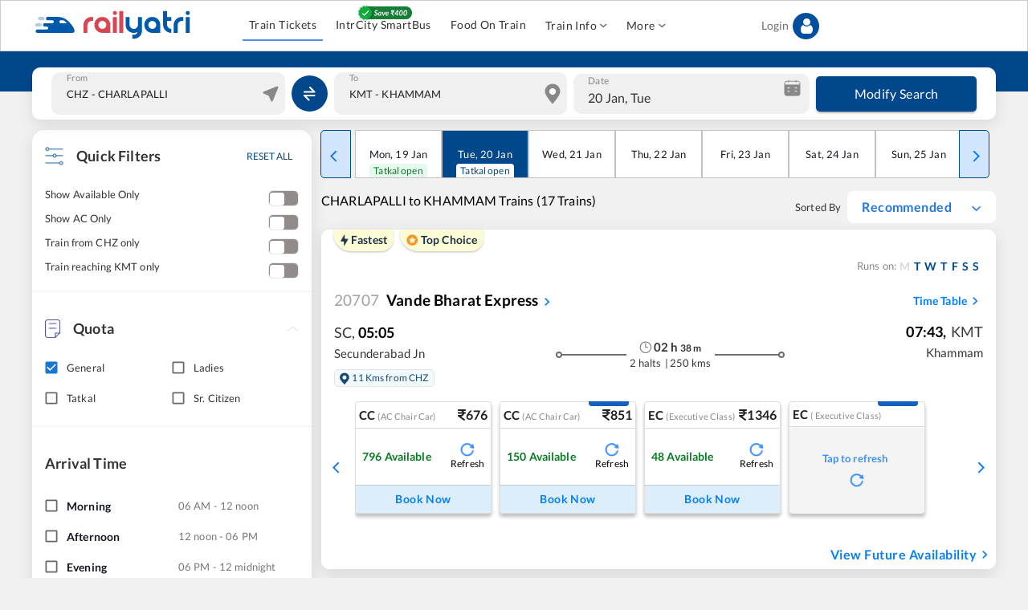

--- FILE ---
content_type: application/javascript; charset=UTF-8
request_url: https://www.railyatri.in/_next/static/chunks/pages/%5B...route%5D-e056307c8860bcbc.js
body_size: 54822
content:
(self.webpackChunk_N_E=self.webpackChunk_N_E||[]).push([[3078,4768,8999,9725,6230,6090,1240,3897,9276],{66720:function(e,t,n){"use strict";var r=n(87462),i=n(67294),o=n(71657),a=n(90068),s=n(85893);const l=(e,t)=>(0,r.Z)({WebkitFontSmoothing:"antialiased",MozOsxFontSmoothing:"grayscale",boxSizing:"border-box",WebkitTextSizeAdjust:"100%"},t&&!e.vars&&{colorScheme:e.palette.mode}),c=e=>(0,r.Z)({color:(e.vars||e).palette.text.primary},e.typography.body1,{backgroundColor:(e.vars||e).palette.background.default,"@media print":{backgroundColor:(e.vars||e).palette.common.white}});t.ZP=function(e){const t=(0,o.Z)({props:e,name:"MuiCssBaseline"}),{children:n,enableColorScheme:d=!1}=t;return(0,s.jsxs)(i.Fragment,{children:[(0,s.jsx)(a.Z,{styles:e=>((e,t=!1)=>{var n;const i={};t&&e.colorSchemes&&Object.entries(e.colorSchemes).forEach((([t,n])=>{var r;i[e.getColorSchemeSelector(t).replace(/\s*&/,"")]={colorScheme:null==(r=n.palette)?void 0:r.mode}}));let o=(0,r.Z)({html:l(e,t),"*, *::before, *::after":{boxSizing:"inherit"},"strong, b":{fontWeight:e.typography.fontWeightBold},body:(0,r.Z)({margin:0},c(e),{"&::backdrop":{backgroundColor:(e.vars||e).palette.background.default}})},i);const a=null==(n=e.components)||null==(n=n.MuiCssBaseline)?void 0:n.styleOverrides;return a&&(o=[o,a]),o})(e,d)}),n]})}},90068:function(e,t,n){"use strict";n.d(t,{Z:function(){return d}});var r=n(87462),i=(n(67294),n(41234)),o=n(96682),a=n(85893);var s=function({styles:e,themeId:t,defaultTheme:n={}}){const r=(0,o.Z)(n),s="function"===typeof e?e(t&&r[t]||r):e;return(0,a.jsx)(i.Z,{styles:s})},l=n(90247),c=n(10606);var d=function(e){return(0,a.jsx)(s,(0,r.Z)({},e,{defaultTheme:l.Z,themeId:c.Z}))}},34484:function(e,t,n){"use strict";n(67294);var r=n(88169),i=n(85893);t.Z=(0,r.Z)((0,i.jsx)("path",{d:"M19 6.41L17.59 5 12 10.59 6.41 5 5 6.41 10.59 12 5 17.59 6.41 19 12 13.41 17.59 19 19 17.59 13.41 12z"}),"Close")},74223:function(e,t,n){"use strict";n.d(t,{Z:function(){return _}});var r=n(87462),i=n(63366),o=n(67294),a=n(56760),s=n(44819),l=n(51825),c=n(85893);var d=function(e){const{children:t,theme:n}=e,i=(0,a.Z)(),d=o.useMemo((()=>{const e=null===i?n:function(e,t){if("function"===typeof t)return t(e);return(0,r.Z)({},e,t)}(i,n);return null!=e&&(e[l.Z]=null!==i),e}),[n,i]);return(0,c.jsx)(s.Z.Provider,{value:d,children:t})},u=n(75260),f=n(34168),p=n(82056);const m={};function x(e,t,n,i=!1){return o.useMemo((()=>{const o=e&&t[e]||t;if("function"===typeof n){const a=n(o),s=e?(0,r.Z)({},t,{[e]:a}):a;return i?()=>s:s}return e?(0,r.Z)({},t,{[e]:n}):(0,r.Z)({},t,n)}),[e,t,n,i])}var h=function(e){const{children:t,theme:n,themeId:r}=e,i=(0,f.Z)(m),o=(0,a.Z)()||m,s=x(r,i,n),l=x(r,o,n,!0),h="rtl"===s.direction;return(0,c.jsx)(d,{theme:l,children:(0,c.jsx)(u.T.Provider,{value:s,children:(0,c.jsx)(p.Z,{value:h,children:t})})})},v=n(10606);const g=["theme"];function _(e){let{theme:t}=e,n=(0,i.Z)(e,g);const o=t[v.Z];return(0,c.jsx)(h,(0,r.Z)({},n,{themeId:o?v.Z:void 0,theme:o||t}))}},78114:function(e,t,n){"use strict";n.d(t,{U:function(){return i}});var r=n(71657);function i(e){return r.Z}},44819:function(e,t,n){"use strict";const r=n(67294).createContext(null);t.Z=r},56760:function(e,t,n){"use strict";n.d(t,{Z:function(){return o}});var r=n(67294),i=n(44819);function o(){return r.useContext(i.Z)}},82056:function(e,t,n){"use strict";n.d(t,{V:function(){return c}});var r=n(87462),i=n(63366),o=n(67294),a=n(85893);const s=["value"],l=o.createContext();const c=()=>{const e=o.useContext(l);return null!=e&&e};t.Z=function(e){let{value:t}=e,n=(0,i.Z)(e,s);return(0,a.jsx)(l.Provider,(0,r.Z)({value:null==t||t},n))}},61730:function(e,t,n){"use strict";var r;n.d(t,{Z:function(){return u}});var i=n(67294),o=n(54895),a=n(20539),s=n(34168);function l(e,t,n,r,a){const[s,l]=i.useState((()=>a&&n?n(e).matches:r?r(e).matches:t));return(0,o.Z)((()=>{let t=!0;if(!n)return;const r=n(e),i=()=>{t&&l(r.matches)};return i(),r.addListener(i),()=>{t=!1,r.removeListener(i)}}),[e,n]),s}const c=(r||(r=n.t(i,2))).useSyncExternalStore;function d(e,t,n,r,o){const a=i.useCallback((()=>t),[t]),s=i.useMemo((()=>{if(o&&n)return()=>n(e).matches;if(null!==r){const{matches:t}=r(e);return()=>t}return a}),[a,e,r,o,n]),[l,d]=i.useMemo((()=>{if(null===n)return[a,()=>()=>{}];const t=n(e);return[()=>t.matches,e=>(t.addListener(e),()=>{t.removeListener(e)})]}),[a,n,e]);return c(d,l,s)}function u(e,t={}){const n=(0,s.Z)(),r="undefined"!==typeof window&&"undefined"!==typeof window.matchMedia,{defaultMatches:i=!1,matchMedia:o=(r?window.matchMedia:null),ssrMatchMedia:u=null,noSsr:f=!1}=(0,a.Z)({name:"MuiUseMediaQuery",props:t,theme:n});let p="function"===typeof e?e(n):e;p=p.replace(/^@media( ?)/m,"");return(void 0!==c?d:l)(p,i,o,u,f)}},74684:function(e,t,n){(window.__NEXT_P=window.__NEXT_P||[]).push(["/[...route]",function(){return n(54452)}])},41340:function(e,t,n){"use strict";n.d(t,{Ro:function(){return l},pD:function(){return c}});var r=n(99685),i=n(1531),o=n(72895),a=n(9473),s=n(35464);function l(e,t,n){var l=e.confProb,c=e.from,d=e.to,u=e.trainNumber,f=e.trainClass,p=e.trainQuota,m=e.boarding_date,x=e.user_id,h=e.device_type_id,v=void 0===h?4:h,g=(e.utm,e.utm_source,e.save_booking),_=void 0===g||g,b=e.avail,y=e.called_from_tbs,j=void 0===y||y,w=e.fare,k=e.url_params,S=void 0===k?"":k,Z=e.cateringCharges,C=void 0===Z?"":Z,T=e.train_name,R=void 0===T?"":T,P=e.fromName,N=void 0===P?"":P,I=e.toName,A=void 0===I?"":I,F=e.duration,D=e.from_std,O=e.to_sta,z=e.train_date,W=(e.alterNateTrain,e.isAlternateTrain),E=e.est_chart_time;W&&(m=z);var L=(0,i.PC)();if(6!=n.current.device||"6"!=n.current.device){var M,B,q,U,Y,G,Q,H,V,X;(0,a.I0)()((0,s.mn)({showloader:!0}));var K,J,$="original_from=".concat(null!==(Q=null===n||void 0===n||null===(M=n.current)||void 0===M?void 0:M.from.code)&&void 0!==Q?Q:"","&original_to=").concat(null!==(H=null===n||void 0===n||null===(B=n.current)||void 0===B?void 0:B.to.code)&&void 0!==H?H:"","&filters_applied=").concat(null!==(V=null===n||void 0===n||null===(q=n.current)||void 0===q||null===(U=q.filters_applied)||void 0===U?void 0:U.current)&&void 0!==V?V:"","&number_of_trains=").concat(null!==(X=null===n||void 0===n||null===(Y=n.current)||void 0===Y?void 0:Y.number_of_trains)&&void 0!==X?X:"","&boarding_from=").concat(c,"&boarding_to=").concat(d,"&train_no=").concat(u,"&class=").concat(f,"&quota=").concat(p,"&boarding_date=").concat(m,"&user_id=").concat(n.current.userid,"&authentication_token=").concat(n.current.authToken,"&lang=").concat(n.current.lang,"&device_type_id=").concat(v,"&utm_referrer=").concat(n.current.utm_source,"&utm=").concat(n.current.utm_source,"&utm_source=").concat(n.current.utm_source,"&save_booking=").concat(_,"&avail=").concat(null===b||void 0===b?void 0:b.replace(/#/g,""),"&called_from_tbs=").concat(j,"&fare=").concat(w,"&cateringCharges=").concat(C,"&action=tbs_booking&prob=").concat(null===l||void 0===l?void 0:l.replace(/[^a-zA-Z0-9 ]/g,""),"&duration=").concat(F,"&from_std=").concat(D,"&to_sta=").concat(O,"&train_date=").concat(null===z||void 0===z?void 0:z.replace(" ",""),"&train_name=").concat(R,"&fromStaName=").concat(N,"&toStaName=").concat(A,"&est_chart_time=").concat(E,"&").concat(void 0==S?"":S,"&from_code=").concat(c),ee=(0,i.cI)($);if((0,i.PR)(null===ee||void 0===ee?void 0:ee.from_code)||($+="&from_code=".concat(null===ee||void 0===ee?void 0:ee.boarding_from)),(0,i.PR)(null===ee||void 0===ee?void 0:ee.from_name)||($+="&from_name=".concat(null===ee||void 0===ee?void 0:ee.fromStaName)),(0,i.PR)(null===ee||void 0===ee?void 0:ee.journey_date)||($+="&journey_date=".concat(null===ee||void 0===ee?void 0:ee.train_date)),(0,i.PR)(null===ee||void 0===ee?void 0:ee.to_code)||($+="&to_code=".concat(null===ee||void 0===ee?void 0:ee.boarding_to)),(0,i.PR)(null===ee||void 0===ee?void 0:ee.to_name)||($+="&to_name=".concat(null===ee||void 0===ee?void 0:ee.toStaName)),(0,i.PR)(null===ee||void 0===ee?void 0:ee.from_sta_code)||($+="&from_sta_code=".concat(null===ee||void 0===ee?void 0:ee.boarding_from)),(0,i.PR)(null===ee||void 0===ee?void 0:ee.to_sta_code)||($+="&to_sta_code=".concat(null===ee||void 0===ee?void 0:ee.boarding_to)),W){var te=new Date(z).getTime()/1e3;$+="&boarding_date=".concat((0,i.hT)("Y/m/d",te),"&journey_date=").concat((0,i.hT)("d-m-Y",te))}var ne={step:"New_TBS_Sucessfull_booking",ecomm_type:"train_ticket_booking",user_id:x,from_station:c,to_station:d,device_type_id:n.current.device,utm_referrer:n.current.utm_source,boarding_date:m,journey_class:f,train_number:u,number_of_trains:n.current.number_of_trains,filters_applied:n.current.filters_applied.current,journey_quota:p,availability:null!==(K=b.replace(/[^a-zA-Z0-9 ]/g,""))&&void 0!==K?K:"",v_code:n.current.vCode,src:n.current.src,journey_date:n.current.date,additionalInfo:null!==(J=null===l||void 0===l?void 0:l.replace(/[^a-zA-Z0-9 ]/g,""))&&void 0!==J?J:""};(0,r.yW)("","",ne);var re,ie,oe="/m/passengerdetails/".concat(n.current.userid,"?").concat((0,i.B7)((0,i.jG)($,L))),ae={step:"New_TBS_Sucessfull_booking_with_log",ecomm_type:"train_ticket_booking",user_id:x,from_station:c,to_station:d,device_type_id:n.current.device,utm_referrer:n.current.utm_source,boarding_date:m,journey_class:f,train_number:u,number_of_trains:n.current.number_of_trains,filters_applied:n.current.filters_applied.current,journey_quota:p,availability:null!==(re=b.replace(/[^a-zA-Z0-9 ]/g,""))&&void 0!==re?re:"",v_code:n.current.vCode,src:n.current.src,journey_date:n.current.date,additionalInfo:null!==(ie=null===l||void 0===l?void 0:l.replace(/[^a-zA-Z0-9 ]/g,""))&&void 0!==ie?ie:"",current_url:JSON.stringify({browserUserid:null===L||void 0===L?void 0:L.userId,urlUserid:null===n||void 0===n||null===(G=n.current)||void 0===G?void 0:G.userid,redirectionUrl:oe,current_url:window.location.href})};(0,r.yW)("","",ae),window.location.href=oe}else{var se,le,ce,de,ue,fe,pe,me,xe,he,ve,ge,_e,be,ye,je,we;x=L.userId;var ke="/train-ticket/passengers-detail?boarding_from=".concat(c,"&boarding_to=").concat(d,"&train_no=").concat(u,"&class=").concat(f,"&quota=").concat(p,"&boarding_date=").concat(m,"&user_id=").concat(x,"&lang=").concat(n.current.lang,"&device_type_id=").concat(v,"&utm_referrer=").concat(n.current.utm_source,"&utm=").concat(n.current.utm_source,"&utm_source=").concat(n.current.utm_source,"&save_booking=").concat(_,"&avail=").concat(null===b||void 0===b?void 0:b.replace(/#/g,""),"&fare=").concat(w,"&cateringCharges=").concat(C,"&action=train_between_station&prob=").concat(null===l||void 0===l?void 0:l.replace(/[^a-zA-Z0-9 ]/g,""),"&duration=").concat(F,"&from_std=").concat(D,"&to_sta=").concat(O,"&train_date=").concat(z,"&train_name=").concat(R,"&fromStaName=").concat(N,"&toStaName=").concat(A,"&").concat(void 0==S?"":S,"&fcos_status=").concat(n.current.fcosStatus,"&est_chart_time=").concat(E),Se=(0,i.cI)(ke.split("?")[1]);(0,i.PR)(null===Se||void 0===Se?void 0:Se.user_id)||(ke+="&user_id=".concat(null===L||void 0===L?void 0:L.userId)),(0,i.PR)(null===Se||void 0===Se?void 0:Se.authentication_token)||(ke+="&authentication_token=".concat(null===L||void 0===L?void 0:L.New_User_token)),(0,i.PR)(null===Se||void 0===Se?void 0:Se.from_code)||(ke+="&from_code=".concat(null===Se||void 0===Se?void 0:Se.boarding_from)),(0,i.PR)(null===Se||void 0===Se?void 0:Se.from_name)||(ke+="&from_name=".concat(null===Se||void 0===Se?void 0:Se.fromStaName)),(0,i.PR)(null===Se||void 0===Se?void 0:Se.journey_date)||(ke+="&journey_date=".concat(null===Se||void 0===Se?void 0:Se.train_date)),(0,i.PR)(null===Se||void 0===Se?void 0:Se.to_code)||(ke+="&to_code=".concat(null===Se||void 0===Se?void 0:Se.boarding_to)),(0,i.PR)(null===Se||void 0===Se?void 0:Se.to_name)||(ke+="&to_name=".concat(null===Se||void 0===Se?void 0:Se.toStaName)),(0,i.PR)(null===Se||void 0===Se?void 0:Se.from_sta_code)||(ke+="&from_sta_code=".concat(null===Se||void 0===Se?void 0:Se.boarding_from)),(0,i.PR)(null===Se||void 0===Se?void 0:Se.to_sta_code)||(ke+="&to_sta_code=".concat(null===Se||void 0===Se?void 0:Se.boarding_to));var Ze,Ce=(0,i.cI)(ke.split("?")[1]);if(W){var Te=new Date(null===Se||void 0===Se?void 0:Se.train_date).getTime()/1e3,Re={boarding_date:(0,i.hT)("Y/m/d",Te),journey_date:(0,i.hT)("d-m-Y",Te)};Object.assign(Ce,Re),ke="/train-ticket/passengers-detail?".concat((0,i.B7)(Ce))}var Pe={step:"New_TBS_Sucessfull_booking",ecomm_type:"train_ticket_booking",user_id:null===L||void 0===L?void 0:L.userId,from_station:c,to_station:d,device_type_id:null===n||void 0===n||null===(se=n.current)||void 0===se?void 0:se.device,utm_referrer:null===n||void 0===n?void 0:n.current.utm_source,boarding_date:m,journey_class:f,train_number:u,number_of_trains:null===n||void 0===n||null===(le=n.current)||void 0===le?void 0:le.number_of_trains,filters_applied:null===n||void 0===n||null===(ce=n.current)||void 0===ce||null===(de=ce.filters_applied)||void 0===de?void 0:de.current,journey_quota:p,availability:b,v_code:null===n||void 0===n||null===(ue=n.current)||void 0===ue?void 0:ue.vCode,src:null===n||void 0===n||null===(fe=n.current)||void 0===fe?void 0:fe.src,journey_date:null===n||void 0===n||null===(pe=n.current)||void 0===pe?void 0:pe.date,original_from:null===n||void 0===n||null===(me=n.current)||void 0===me?void 0:me.from.code,original_to:null===n||void 0===n||null===(xe=n.current)||void 0===xe||null===(he=xe.to)||void 0===he?void 0:he.code,additionalInfo:null!==(Ze=null===l||void 0===l?void 0:l.replace(/[^a-zA-Z0-9 ]/g,""))&&void 0!==Ze?Ze:""};(0,r.yW)("","",Pe);var Ne=(0,o.Z)(ke.split("?")[1]);Ne.user_id=null===L||void 0===L?void 0:L.userId,Ne.authentication_token=null===L||void 0===L?void 0:L.New_User_token,Ne.original_from=null===n||void 0===n||null===(ve=n.current)||void 0===ve||null===(ge=ve.from)||void 0===ge?void 0:ge.code,Ne.original_to=null===n||void 0===n||null===(_e=n.current)||void 0===_e||null===(be=_e.to)||void 0===be?void 0:be.code,Ne.number_of_trains=null===n||void 0===n||null===(ye=n.current)||void 0===ye?void 0:ye.number_of_trains,Ne.filters_applied=null===n||void 0===n||null===(je=n.current)||void 0===je||null===(we=je.filters_applied)||void 0===we?void 0:we.current,ke="/train-ticket/passengers-detail?".concat((0,i.B7)(Ne)),window.location.href=ke}}function c(e,t,n,o,a){var s=e.trainNumber,l=e.trainClass,c=e.from,d=e.to,u=e.boarding_date,f=e.user_id,p=e.trainQuota,m=e.device_type_id,x=e.utm_source,h=e.dDay,v=e.routeInfoRef,g=e.trainStartDate,_=e.train_src,b=e.train_dstn;n(!0);var y=(0,i.PC)();f=null===y||void 0===y?void 0:y.userId,(0,r.Zt)(s,l,c,d,"".concat(u.split("-")[2],"-").concat(u.split("-")[1],"-").concat(u.split("-")[0]).replace(/ /g,""),f,p,m,x,h,v.current,g,_,b).then((function(e){var r;if(null===e||void 0===e||null===(r=e.result)||void 0===r?void 0:r.success){var s=e.result.seat_availibility[0],l=s[s.class_type];t(l),n(!1)}else{var c;n(!1),(0,i.PR)(null===e||void 0===e||null===(c=e.result)||void 0===c?void 0:c.error)&&o(e.result.error),a(!0)}}))}},41495:function(e,t,n){"use strict";n.d(t,{Od:function(){return l},cp:function(){return c},vS:function(){return d}});var r=n(85893),i=n(7495),o=n.n(i);function a(e,t){(null==t||t>e.length)&&(t=e.length);for(var n=0,r=new Array(t);n<t;n++)r[n]=e[n];return r}function s(e){return function(e){if(Array.isArray(e))return a(e)}(e)||function(e){if("undefined"!==typeof Symbol&&null!=e[Symbol.iterator]||null!=e["@@iterator"])return Array.from(e)}(e)||function(e,t){if(!e)return;if("string"===typeof e)return a(e,t);var n=Object.prototype.toString.call(e).slice(8,-1);"Object"===n&&e.constructor&&(n=e.constructor.name);if("Map"===n||"Set"===n)return Array.from(n);if("Arguments"===n||/^(?:Ui|I)nt(?:8|16|32)(?:Clamped)?Array$/.test(n))return a(e,t)}(e)||function(){throw new TypeError("Invalid attempt to spread non-iterable instance.\\nIn order to be iterable, non-array objects must have a [Symbol.iterator]() method.")}()}function l(){return(0,r.jsx)("div",{className:"fixed ".concat(o().card),children:(0,r.jsxs)("div",{className:"".concat(o().cardBody),children:[(0,r.jsx)("h2",{className:"".concat(o().cardTitle," ").concat(o().skeleton)}),(0,r.jsx)("h2",{className:"".concat(o().cardTitle," ").concat(o().skeleton)}),(0,r.jsx)("p",{className:"".concat(o().cardIntro," ").concat(o().skeleton)}),(0,r.jsx)("p",{className:"".concat(o().cardIntro," ").concat(o().skeleton)}),(0,r.jsx)("p",{className:"".concat(o().cardIntro," ").concat(o().skeleton)}),(0,r.jsxs)("div",{className:"".concat(o().buttonContainer),children:[(0,r.jsx)("button",{className:"".concat(o().cardBtn," ").concat(o().skeleton)}),(0,r.jsx)("button",{className:"".concat(o().cardBtn," ").concat(o().skeleton)})]})]})})}function c(e){var t=e.count,n=void 0===t?1:t;return(0,r.jsx)("div",{className:"".concat(o().card),children:(0,r.jsx)("div",{className:"".concat(o().cardBody),children:s(Array(n)).map((function(e,t){return(0,r.jsx)("h2",{className:"".concat(o().cardTitle," ").concat(o().skeleton)},t)}))})})}function d(){return(0,r.jsx)("h2",{className:"".concat(o().cardTitle," ").concat(o().skeleton),style:{margin:"0px"}})}},11359:function(e,t,n){"use strict";n.d(t,{v:function(){return d}});var r=n(85893),i=n(1531),o=n(9008),a=n.n(o),s=n(67294),l=n(31955),c=function(e){var t,n=e.children,o=e.canonical,c=void 0===o?"https://www.railyatri.in":o,d=e.title,u=void 0===d?"Train Ticket Booking":d,f=e.description,p=void 0===f?"":f,m=e.androidAlt,x=void 0===m?"":m,h=e.iosAlt,v=void 0===h?"":h,g=e.script,_=e.additionalKeywords,b=void 0===_?"":_,y=e.ogDescription,j=void 0===y?"Indian Railways Train Enquiry, Insights & IRCTC eTicket booking - RailYatri":y,w=(0,s.useState)(""),k=(w[0],w[1]),S=(t="sskey",new URLSearchParams(window.location.search).get(t));return(0,s.useEffect)((function(){k(S);var e=l.Z.get("omg_sskey");(0,i.PR)(S)&&S!==e&&l.Z.set("omg_sskey",S,{expires:30})}),[S]),(0,r.jsxs)(a(),{children:[(0,r.jsx)("title",{children:u}),(0,r.jsx)("meta",{name:"description",content:p}),(0,r.jsx)("meta",{name:"keywords",content:b}),(0,r.jsx)("link",{rel:"alternate",href:x}),(0,r.jsx)("link",{rel:"canonical",href:c}),(0,r.jsx)("link",{rel:"icon",href:"https://images.railyatri.in/ry_images_prod/RailYatrifavicon-1740980280.png",type:"image/png"}),(0,r.jsx)("link",{rel:"shortcut icon",href:"https://images.railyatri.in/ry_images_prod/RailYatrifavicon-1740980280.png"}),(0,r.jsx)("meta",{httpEquiv:"X-UA-Compatible",content:"IE=edge"}),(0,r.jsx)("meta",{name:"viewport",content:"width=device-width, initial-scale=1.0, maximum-scale=1.0, user-scalable=no"}),(0,r.jsx)("meta",{name:"twitter:card",content:"https://images.railyatri.in/ry_images_prod/RailYatriwebcard-1720517179.png"}),(0,r.jsx)("meta",{property:"og:title",content:"Indian Railways Train Enquiry, Insights & IRCTC eTicket booking - RailYatri"}),(0,r.jsx)("meta",{property:"og:image",content:"https://images.railyatri.in/ry_images_prod/RailYatriwebcard-1720517179.png"}),(0,r.jsx)("meta",{name:"twitter:image",content:"https://images.railyatri.in/ry_images_prod/RailYatriwebcard-1720517179.png"}),(0,r.jsx)("meta",{property:"og:description",content:j}),(0,r.jsx)("meta",{name:"twitter:title",content:"Indian Railways Train Enquiry, Insights & IRCTC eTicket booking - RailYatri"}),(0,r.jsx)("meta",{property:"og:type",content:"website"}),(0,i.PR)(v)?(0,r.jsx)("meta",{property:"al:ios:url",content:v}):"",(0,r.jsx)("meta",{property:"al:ios:app_name",content:"Train Ticket App : RailYatri"}),(0,r.jsx)("meta",{property:"al:ios:app_store_id",content:"1052177547"}),(0,r.jsx)("script",{dangerouslySetInnerHTML:{__html:"\n                  var OMID = ".concat("2355118",";\n                  var OPID = ").concat("56009",';\n                  var ORef = encodeURIComponent(window.parent.location.href);\n                  (function() {\n                      var a = document.createElement("script");\n                      a.type = "text/javascript";\n                      a.async = true;\n                      a.src = "//track.omguk.com/e/qs/?action=Content&MID=" + OMID + "&PID=" + OPID + "&ref=" + ORef;\n                      var b = document.getElementsByTagName("body")[0] || document.getElementsByTagName("script")[0].parentNode;\n                      b.appendChild(a);\n                  })();\n                  ')}}),(0,r.jsx)("script",{dangerouslySetInnerHTML:{__html:"\n                !function(f,b,e,v,n,t,s)\n                {if(f.fbq)return;n=f.fbq=function(){n.callMethod?\n                n.callMethod.apply(n,arguments):n.queue.push(arguments)};\n                if(!f._fbq)f._fbq=n;n.push=n;n.loaded=!0;n.version='2.0';\n                n.queue=[];t=b.createElement(e);t.async=!0;\n                t.src=v;s=b.getElementsByTagName(e)[0];\n                s.parentNode.insertBefore(t,s)}(window,document,'script',\n                'https://connect.facebook.net/en_US/fbevents.js');\n                fbq('init', '883857327504071');\n                fbq('track', 'PageView');    \n              "}}),(0,r.jsx)("noscript",{children:(0,r.jsx)("img",{height:"1",width:"1",src:"https://www.facebook.com/tr?id=883857327504071&ev=PageView &noscript=1"})}),n,g]})},d=s.memo(c)},24910:function(e,t,n){"use strict";n.d(t,{$_:function(){return fe},F3:function(){return Se},uz:function(){return je},h4:function(){return F},ds:function(){return R},uK:function(){return _e},YS:function(){return we.default}});var r=n(85893),i=n(67294),o=n(1531),a=n(65582),s=n(5616),l=n(20247),c=n(50135),d=n(87109),u=n(93946),f=n(15861),p=n(69417),m=n(27892),x=n(10586),h=n(50720),v=n(18262),g=n(99685),_=n(5623),b=n(11163),y=n(27484),j=n.n(y),w=n(42293),k=n(23795);function S(){return S=Object.assign||function(e){for(var t=1;t<arguments.length;t++){var n=arguments[t];for(var r in n)Object.prototype.hasOwnProperty.call(n,r)&&(e[r]=n[r])}return e},S.apply(this,arguments)}var Z={transition:"box-shadow 300ms cubic-bezier(0.4, 0, 0.2, 1) 0ms",boxShadow:"none",background:"#ffffff",border:"1px solid #ccc",pt:1,pb:1},C={display:"flex",zIndex:"1200",background:"#ffffff",padding:"0px !important"},T={width:"200px",height:"44px"};var R=function(e){var t=S({},e),n=t.activemenu,i=t.canshowlogincta;return(0,r.jsx)(w.Z,{position:"sticky",color:"primary",sx:Z,children:(0,r.jsxs)(a.Z,{sx:C,children:[(0,r.jsx)(s.Z,{sx:{display:"flex",flexGrow:1},children:(0,r.jsx)(k.Z,{href:"/",underline:"none",children:(0,r.jsx)("img",{src:"https://images.railyatri.in/ry_images_prod/RailYatri-1719298334.png",alt:"Logo",style:T})})}),(0,r.jsx)(m.Z,{activemenu:n,canshowlogincta:i})]})})};function P(e,t,n){return t in e?Object.defineProperty(e,t,{value:n,enumerable:!0,configurable:!0,writable:!0}):e[t]=n,e}function N(){return N=Object.assign||function(e){for(var t=1;t<arguments.length;t++){var n=arguments[t];for(var r in n)Object.prototype.hasOwnProperty.call(n,r)&&(e[r]=n[r])}return e},N.apply(this,arguments)}function I(e){for(var t=1;t<arguments.length;t++){var n=null!=arguments[t]?arguments[t]:{},r=Object.keys(n);"function"===typeof Object.getOwnPropertySymbols&&(r=r.concat(Object.getOwnPropertySymbols(n).filter((function(e){return Object.getOwnPropertyDescriptor(n,e).enumerable})))),r.forEach((function(t){P(e,t,n[t])}))}return e}function A(e){var t,n,m=N({},e),y=m.fromStation,w=m.toStation,k=m.routeInfoRef,S=m.headerDateStripSelection,Z=(m.toggleFromAndToStation,m.booking_window),C=((0,b.useRouter)(),(0,i.useState)([])),T=C[0],R=C[1],P=(0,i.useState)(null===k||void 0===k||null===(t=k.current)||void 0===t?void 0:t.date),A=P[0],F=P[1],D=(0,i.useState)(!1),O=D[0],z=D[1],W=(0,i.useState)(null),E=W[0],L=W[1],M=(0,_.Z)((function(e){(0,g.tW)(e).then((function(e){return R(e)}))}),500).Debouncesetter,B=function(e){var t=e.target.value;M(t)};(0,i.useEffect)((function(){var e=A;L({formatedRouteDate:(0,o.hT)("m/d/Y",new Date(e).getTime()/1e3),formatedCalendardate:(0,o.hT)("d M, D",new Date(e).getTime()/1e3)})}),[A]),(0,i.useEffect)((function(){var e,t=null===k||void 0===k||null===(e=k.current)||void 0===e?void 0:e.date;L({formatedRouteDate:(0,o.hT)("m/d/Y",new Date(t).getTime()/1e3),formatedCalendardate:(0,o.hT)("d M, D",new Date(t).getTime()/1e3)})}),[null===k||void 0===k||null===(n=k.current)||void 0===n?void 0:n.date]);var q=new Date;q.setDate(q.getDate()+Z);var U=(0,i.useState)("".concat((0,o.PR)(null===y||void 0===y?void 0:y.name)?"".concat(null===y||void 0===y?void 0:y.code," - ").concat(null===y||void 0===y?void 0:y.name):"")),Y=U[0],G=U[1],Q=(0,i.useState)("".concat((0,o.PR)(null===w||void 0===w?void 0:w.name)?"".concat(null===w||void 0===w?void 0:w.code," - ").concat(null===w||void 0===w?void 0:w.name):"")),H=Q[0],V=Q[1];return(0,r.jsxs)(a.Z,{sx:{height:"65px",margin:"auto",background:"#ffffff",borderRadius:"10px",position:"absolute",left:0,right:0,top:"20px",p:1,boxShadow:"0px 5px 20px 0px #0000001A",display:"flex",alignItems:"center"},children:[(0,r.jsx)(s.Z,{sx:{width:"100%"},children:(0,r.jsx)(l.Z,{disablePortal:!0,freeSolo:!0,disableClearable:!0,id:"fromstation",value:Y,options:T.map((function(e){return"".concat(e.station_code," - ").concat(e.station_name)})),filterOptions:function(e){return e},onChange:function(e,t){G(t)},sx:{width:"100%",background:"#F0F0F0",borderRadius:"10px",paddingLeft:"5px",fontSize:"20px",minHeight:"48px"},renderInput:function(e){return(0,r.jsx)("div",{children:(0,r.jsx)(c.Z,I({fullWidth:!0,onChange:B,autoComplete:"off",id:"fromstation",name:"fromstation"},e,{label:"From",InputLabelProps:{sx:{fontSize:"15px",color:"#888888",top:"8px","&.Mui-focused":{fontSize:"15px",color:"#888888"},"&.MuiFormLabel-filled":{fontSize:"15px",color:"#888888",top:"8px"}}},sx:{position:"relative","& .MuiOutlinedInput-root":{"& fieldset":{border:"none"},"&:hover":{"& fieldset":{border:"none"}}}},InputProps:I({},e.InputProps,{startAdornment:(0,r.jsx)(d.Z,{position:"start",sx:{position:"absolute",right:"0"},children:(0,r.jsx)("img",{src:"https://images.railyatri.in/ry_images_prod/location-1710822477.png",alt:"location icon"})})})}))})}})}),(0,r.jsx)(s.Z,{sx:{width:"50px",ml:1,mr:1},children:(0,r.jsx)(u.Z,{sx:{background:"#01478C",width:"45px",height:"45px",borderRadius:"50%",display:"flex",alignItems:"center",justifyContent:"center","&:hover":{background:"#0a5caf"}},onClick:function(){!function(){var e=Y;G(H),V(e)}()},children:(0,r.jsx)("img",{src:"https://images.railyatri.in/ry_images_prod/switchicon-1709624065.png",alt:"switch icon"})})}),(0,r.jsx)(s.Z,{sx:{width:"100%"},children:(0,r.jsx)(l.Z,{disablePortal:!0,disableClearable:!0,id:"tostation",value:H,options:T.map((function(e){return"".concat(e.station_code," - ").concat(e.station_name)})),filterOptions:function(e){return e},onChange:function(e,t){V(t)},freeSolo:!0,sx:{width:"100%",background:"#F0F0F0",borderRadius:"10px",paddingLeft:"5px",fontSize:"20px",minHeight:"48px"},renderInput:function(e){return(0,r.jsx)(c.Z,I({fullWidth:!0,onChange:B,autoComplete:"off",id:"tostation",name:"fromstation"},e,{label:"To",InputLabelProps:{sx:{fontSize:"15px",color:"#888888",top:"8px","&.Mui-focused":{fontSize:"15px",color:"#888888"},"&.MuiFormLabel-filled":{fontSize:"15px",color:"#888888",top:"8px"}}},sx:{position:"relative","& .MuiOutlinedInput-root":{"& fieldset":{border:"none"},"&:hover":{"& fieldset":{border:"none"}}}},InputProps:I({},e.InputProps,{startAdornment:(0,r.jsx)(d.Z,{position:"start",sx:{position:"absolute",right:"0"},children:(0,r.jsx)("img",{src:"https://images.railyatri.in/ry_images_prod/iconpin-1710822492.png",alt:"location icon"})})})}))}})}),(0,r.jsxs)(s.Z,{sx:{ml:1,mr:1,pr:.5,pb:1,minWidth:"200px",display:"flex",alignItems:"end",width:"100%",background:"#F0F0F0",borderRadius:"10px"},children:[(0,r.jsx)(h._,{dateAdapter:x.y,children:(0,r.jsx)(v.M,{disablePast:!0,maxDate:j()(new Date(q)),open:O,value:j()(new Date(A)),onClose:function(){return z(!1)},onChange:function(e){F(e),L({formatedRouteDate:(0,o.hT)("m/d/Y",new Date(e).getTime()/1e3),formatedCalendardate:(0,o.hT)("d M, D",new Date(e).getTime()/1e3)}),z(!1)},views:["day"],sx:{"& .MuiInputBase-root":{height:"0px",width:"0px",background:"#F0F0F0",borderRadius:"10px"},"& .MuiIconButton-root":{display:"none"},"& .MuiOutlinedInput-root":{"& fieldset":{border:"none"},"&:hover":{"& fieldset":{border:"none"}}}}})}),(0,r.jsxs)(s.Z,{sx:{flexGrow:1,pl:.5},children:[(0,r.jsx)(f.Z,{component:"div",sx:{color:"#888888",fontSize:"12px"},children:"Date"}),(0,r.jsx)(f.Z,{component:"div",sx:{color:"#333333",fontSize:"16px"},children:(0,o.PR)(null===E||void 0===E?void 0:E.formatedCalendardate)&&(null===E||void 0===E?void 0:E.formatedCalendardate)})]}),(0,r.jsx)(u.Z,{sx:{height:"35px",width:"35px",borderRadius:"50%"},onClick:function(){return z(!0)},children:(0,r.jsx)("img",{src:"https://images.railyatri.in/ry_images_prod/calicon-1710824715.png",width:"21px",alt:"cal icon"})})]}),(0,r.jsx)(p.Z,{type:"button",variant:"contained",size:"large",style:{borderRadius:"5px",background:"#01478C",textTransform:"capitalize",fontSize:"16px",minWidth:"200px"},"aria-label":"Modify Search",onClick:function(){var e=Y,t=H;k.current.from={code:e.split("-")[0].replace(/ /g,""),name:e.split("-")[1].replace(/ /g,"")},k.current.to={code:t.split("-")[0].replace(/ /g,""),name:t.split("-")[1].replace(/ /g,"")},S.current(null,new Date(null===E||void 0===E?void 0:E.formatedRouteDate),!0,k)},children:"Modify Search"})]})}var F=function(e){e.busRef,e.searchQuery,e.getTrainList,e.reference,e.dataFilter,e.openModifySearch,e.filterStringApply;var t,n=e.routeInfoRef,o=e.headerDateStripSelection,a=e.activemenu,l=e.canshowlogincta,c=e.booking_window,d=(0,i.useState)(!1),u=(d[0],d[1],(0,i.useState)({show:!1,name:n.current.from.name,code:n.current.from.code})),f=u[0],p=u[1],m=(0,i.useState)({show:!1,name:n.current.to.name,code:n.current.to.code}),x=m[0],h=m[1],v=(0,i.useState)(!1),g=(v[0],v[1],(0,i.useState)({show:!1,name:n.current.from.name,code:n.current.from.code})),_=(g[0],g[1],(0,i.useState)({show:!1,name:n.current.to.name,code:n.current.to.code}));return _[0],_[1],(0,r.jsxs)(r.Fragment,{children:[(0,r.jsx)(R,{activemenu:a,canshowlogincta:l}),(0,r.jsx)(s.Z,{sx:(t={background:"#ffffff",pt:1,pb:1,height:"50px",width:"100%"},P(t,"background","#01478C"),P(t,"position","relative"),t),children:(0,r.jsx)(A,{fromStation:f,toStation:x,routeInfoRef:n,toggleFromAndToStation:function(){var e=f;p(x),h(e)},headerDateStripSelection:o,booking_window:c})})]})},D=(n(71673),n(11661),n(86886)),O=n(74157),z=n.n(O),W=n(74223),E=n(66720),L=n(64666),M=n(6514),B=n(42004),q=n(9473),U=n(12978),Y=n(98456),G=(n(25675),n(55962)),Q=n.n(G),H=n(82175),V=n(16310);var X=function(){var e=(0,q.v9)((function(e){return e.homepage})).loginaction,t=(0,q.I0)(),n=(0,i.useRef)(null);(0,i.useEffect)((function(){var e;null===(e=n.current)||void 0===e||e.focus()}),[]);var o=(0,H.TA)({initialValues:{phoneNumber:(null===e||void 0===e?void 0:e.phoneNumber)||""},validationSchema:V.Ry({phoneNumber:V.Z_().required("Phone number is required").matches(/^[6-9]\d{9}$/,"Enter a valid 10-digit phone number")}),onSubmit:function(e,n){var r=n.setSubmitting;(0,g.Ag)(e.phoneNumber,{}).then((function(n){!0===n?t((0,U.az)({isotpvisible:!0,phoneNumber:e.phoneNumber})):r(!1)}))}}),a=(0,i.useCallback)((function(e){var t=e.target.value;/^\d{0,10}$/.test(t)&&o.setFieldValue("phoneNumber",t)}),[o]);return(0,r.jsxs)("form",{id:"phone_input_form",autoComplete:"off",onSubmit:o.handleSubmit,style:{position:"relative"},children:[(0,r.jsx)(u.Z,{"aria-label":"close",onClick:function(){return t((0,U.az)({isloginvisible:!1}))},style:{position:"absolute",top:"-36px",right:"-36px"},children:(0,r.jsx)("img",{src:"https://images.railyatri.in/ry_images_prod/close-1730654980.png",style:{width:"16px",opacity:"0.9"},alt:"close button"})}),(0,r.jsx)(s.Z,{className:"login-popup-container",children:(0,r.jsx)(f.Z,{component:"p",className:"LoginTitle",children:"Login"})}),(0,r.jsx)(s.Z,{className:"relativeContainer",children:(0,r.jsx)(s.Z,{className:"phone-input-container",children:(0,r.jsxs)(s.Z,{className:"phoneInputWrapper",children:[(0,r.jsxs)(f.Z,{component:"p",className:"countryCode",children:[(0,r.jsx)("img",{width:26,src:"https://images.railyatri.in/ry_images_prod/nationalFlag-1763181254.png"})," +91"]}),(0,r.jsx)(s.Z,{className:"".concat(Q().formwrapper," phoneFormWrapper"),children:(0,r.jsx)("input",{ref:n,type:"number",autoComplete:"off",placeholder:"Enter your mobile number",name:"phoneNumber",value:o.values.phoneNumber,onChange:a,onBlur:o.handleBlur,style:{padding:"16px 20px",fontSize:"18px",fontWeight:"700",border:"0",outline:"0",borderRadius:"10px",letterSpacing:"5px"}})})]})})}),(0,r.jsx)(s.Z,{className:"submit-cta-container",children:(0,r.jsx)(p.Z,{fullWidth:!0,type:"submit",variant:"contained",size:"large",className:"submitcta","aria-label":"Start Login",style:{opacity:(null===o||void 0===o?void 0:o.isValid)&&(null===o||void 0===o?void 0:o.values.phoneNumber.length)?"1":"0.6",margin:"10px 0"},disabled:!((null===o||void 0===o?void 0:o.values.phoneNumber)&&(null===o||void 0===o?void 0:o.isValid)&&!(null===o||void 0===o?void 0:o.isSubmitting)),children:(null===o||void 0===o?void 0:o.isSubmitting)?(0,r.jsx)(Y.Z,{size:40,color:"inherit"}):"Send OTP"})}),(0,r.jsx)(f.Z,{component:"p",className:"sendotptext",children:"We'll send an OTP via SMS"})]})},K=n(31955);function J(e,t,n){return t in e?Object.defineProperty(e,t,{value:n,enumerable:!0,configurable:!0,writable:!0}):e[t]=n,e}var $={timeLeft:59,otpSent:!0,showInvalidOtpMessage:!1};function ee(e,t){return"UPDATE_STATE"===t.type?function(e){for(var t=1;t<arguments.length;t++){var n=null!=arguments[t]?arguments[t]:{},r=Object.keys(n);"function"===typeof Object.getOwnPropertySymbols&&(r=r.concat(Object.getOwnPropertySymbols(n).filter((function(e){return Object.getOwnPropertyDescriptor(n,e).enumerable})))),r.forEach((function(t){J(e,t,n[t])}))}return e}({},e,t.payload):e}var te=function(){var e=(0,q.v9)((function(e){return e.homepage})).loginaction,t=(0,q.I0)(),n=(0,i.useReducer)(ee,$),a=n[0],l=n[1],d=(0,i.useRef)([]),m={},x=(0,i.useMemo)((function(){return V.Ry({otp:V.Z_().length(4,"OTP must be 4 digits").required("Please enter the OTP")})}),[]),h=(0,i.useMemo)((function(){return{step:"Sucessfully_Dweb_Phone_Login",ecomm_type:"train_ticket_booking",user_id:null}}),[]),v=(0,i.useCallback)((function(n){_.setSubmitting(!0),(0,g.Mu)(null===e||void 0===e?void 0:e.phoneNumber,n,m).then((function(n){var r=null===n||void 0===n?void 0:n.user_details;if(null===n||void 0===n?void 0:n.success){(0,o.LB)({userId:null===r||void 0===r?void 0:r.user_id,New_User_token:null===r||void 0===r?void 0:r.authentication_token});var i=(0,o.PR)(null===r||void 0===r?void 0:r.PhoneNumber)?null===r||void 0===r?void 0:r.PhoneNumber:null===e||void 0===e?void 0:e.phoneNumber;K.Z.set("phoneNumber",i,{expires:360}),h.user_id=r.user_id,(0,g.yW)("","",h),t((0,U.dX)(!0)),t((0,U.az)({isloginvisible:!1}))}else l({type:"UPDATE_STATE",payload:{showInvalidOtpMessage:!0}}),_.setFieldValue("otp",""),d.current[0]&&d.current[0].focus()})).finally((function(){_.setSubmitting(!1)}))}),[e,h,t]),_=(0,H.TA)({initialValues:{otp:""},validationSchema:x,onSubmit:function(e){return v(e.otp)}});return(0,i.useEffect)((function(){d.current[0]&&d.current[0].focus()}),[]),(0,i.useEffect)((function(){_.values.otp&&_.setFieldTouched("otp",!0,!1)}),[_.values.otp]),(0,i.useEffect)((function(){if(0!==a.timeLeft){var e=setInterval((function(){l({type:"UPDATE_STATE",payload:{timeLeft:Math.max(a.timeLeft-1,0)}})}),1e3);return function(){return clearInterval(e)}}}),[a.timeLeft]),(0,r.jsxs)("form",{id:"otp_input_form",autoComplete:"off",onSubmit:_.handleSubmit,style:{position:"relative"},children:[(0,r.jsx)(u.Z,{"aria-label":"close",onClick:function(){return t((0,U.az)({isloginvisible:!1}))},style:{position:"absolute",top:"-36px",right:"-36px"},children:(0,r.jsx)("img",{src:"https://images.railyatri.in/ry_images_prod/close-1730654980.png",style:{width:"16px",opacity:"0.9"},alt:"close button"})}),(0,r.jsx)(s.Z,{className:"login-popup-container",children:(0,r.jsx)(f.Z,{component:"p",className:"LoginTitle",children:"Enter the OTP"})}),(0,r.jsxs)(s.Z,{className:"otp-container",children:[(0,r.jsx)(s.Z,{className:"otp-input-container",children:[0,1,2,3].map((function(e){return(0,r.jsx)(c.Z,{name:"otp",value:_.values.otp[e]||"",onChange:function(t){return function(e,t){var n=e.target.value;if(/^\d$/.test(n)||""===n){var r=_.values.otp.split("");r[t]=n,_.setFieldValue("otp",r.join("")),n&&t<d.current.length-1&&d.current[t+1].focus()}}(t,e)},onKeyDown:function(t){return function(e,t){if("Backspace"===e.key&&!_.values.otp[t]&&t>0){var n=_.values.otp.split("");n[t-1]="",_.setFieldValue("otp",n.join("")),d.current[t-1].focus()}}(t,e)},onBlur:_.handleBlur,inputRef:function(t){return d.current[e]=t},inputProps:{maxLength:1,style:{textAlign:"center",fontSize:"24px",padding:"15px 10px"}},sx:{"& .MuiOutlinedInput-root":{borderRadius:"8px"},"& .MuiOutlinedInput-root.Mui-focused":{transform:"translateY(-2px)",boxShadow:"0 6px 15px rgba(1,71,140,0.2)",borderColor:"#333 !important"}}},e)}))}),(null===a||void 0===a?void 0:a.showInvalidOtpMessage)&&(0,r.jsx)(f.Z,{component:"p",className:"invalidotptext",children:"Wrong OTP entered!"})]}),(0,r.jsx)(s.Z,{className:"submit-cta-container",children:(0,r.jsx)(p.Z,{fullWidth:!0,type:"submit",variant:"contained",size:"large",className:"submitcta","aria-label":"Process OTP",disabled:!_.isValid||!_.dirty||(null===_||void 0===_?void 0:_.isSubmitting),style:{opacity:_.isValid&&_.dirty?"1":"0.6"},children:(null===_||void 0===_?void 0:_.isSubmitting)?(0,r.jsx)(Y.Z,{size:40,color:"inherit"}):"Verify OTP"})}),(0,r.jsx)(s.Z,{className:"otp-header",children:(0,r.jsx)(s.Z,{className:"otp-details",children:(0,r.jsxs)(f.Z,{component:"p",className:"otp-details-text",children:["\u2714\ufe0f OTP sent to +91 ",null===e||void 0===e?void 0:e.phoneNumber,".",(0,r.jsx)(k.Z,{role:"button",tabIndex:0,onClick:function(){t((0,U.az)({isphonevisible:!0}))},onKeyDown:function(e){"Enter"===e.key&&e.preventDefault()},underline:"hover",className:"change-and-retry-link",children:"Change phone number?"})]})})}),(0,r.jsx)(s.Z,{className:"otp-timer-header",style:{fontSize:"16px",color:"#333",fontWeight:"700",alignItems:"center"},children:(null===a||void 0===a?void 0:a.timeLeft)>0?(0,r.jsxs)(f.Z,{component:"p",className:"timer-text",children:["Request new OTP within"," ",(0,r.jsxs)("span",{style:{color:"#077FF7"},children:[Math.floor((null===a||void 0===a?void 0:a.timeLeft)/60).toString().padStart(1,"0"),":",((null===a||void 0===a?void 0:a.timeLeft)%60).toString().padStart(2,"0")," s"]})]}):(0,r.jsxs)(r.Fragment,{children:["OTP not received?",(0,r.jsx)(k.Z,{role:"button",tabIndex:0,onClick:function(){(0,g.Ag)(null===e||void 0===e?void 0:e.phoneNumber,{}).then((function(e){!0===e&&(l({type:"UPDATE_STATE",payload:{timeLeft:59,otpSent:!0,showInvalidOtpMessage:!1}}),_.setFieldValue("otp",""),(null===d||void 0===d?void 0:d.current[0])&&(null===d||void 0===d||d.current[0].focus()))})).catch((function(e){console.error("Error resending OTP:",e)}))},onKeyDown:function(e){"Enter"===e.key&&e.preventDefault()},underline:"hover",className:"change-and-retry-link",children:"Resend OTP"})]})})]})};var ne=function(e){var t=e.isMyBooking,n=void 0!==t&&t,i=(0,q.I0)();return(0,r.jsxs)(r.Fragment,{children:[(0,r.jsx)(s.Z,{sx:{display:"flex",justifyContent:"end",alignItems:"center",pt:2,pb:2},children:(0,r.jsx)(u.Z,{"aria-label":"close",onClick:function(){return i((0,U.az)({isloginvisible:!1}))},children:(0,r.jsx)("img",{src:"https://images.railyatri.in/ry_images_prod/close-1730654980.png",style:{width:"35px"},alt:"close button"})})}),(0,r.jsxs)(s.Z,{sx:{position:"relative",textAlign:"center",mt:2},children:[(0,r.jsx)("img",{src:null===B.ci||void 0===B.ci?void 0:B.ci.loginsucessicon,alt:"Success Check",width:"140px"}),(0,r.jsxs)(f.Z,{component:"p",sx:{color:"#000",textAlign:"center",fontSize:"3.2322rem",fontWeight:700,mt:3},children:["You have successfully",(0,r.jsx)("br",{}),"logged in with RailYatri"]})]}),(0,r.jsx)(s.Z,{className:"submit-cta-container",children:(0,r.jsx)(p.Z,{fullWidth:!0,type:"button",variant:"contained",size:"large",className:"submitcta","aria-label":"Login Success",onClick:function(){i(n?(0,U.az)({isloginvisible:!1}):(0,U.az)({iscontactvisible:!0}))},children:"Okay"})})]})};var re,ie,oe=function(){var e=(0,q.I0)(),t=(0,i.useRef)(null);(0,i.useEffect)((function(){t.current&&t.current.focus()}),[]);var n=(0,i.useCallback)((function(t){var n;null===window||void 0===window||window.sessionStorage.setItem("UserEmail",null!==(n=null===t||void 0===t?void 0:t.email)&&void 0!==n?n:""),e((0,U.az)({isloginvisible:!1}))}),[e]),o=(0,H.TA)({initialValues:{fullName:"",email:""},validationSchema:V.Ry({fullName:V.Z_().required("Full name is required").max(16,"Full name cannot exceed 16 characters"),email:V.Z_().required("Email is required").email("Enter a valid email address")}),onSubmit:n}),a=(0,i.useCallback)((function(){e((0,U.az)({isloginvisible:!1}))}),[e]);return(0,r.jsxs)("form",{id:"phone_input_form",autoComplete:"off",onSubmit:o.handleSubmit,children:[(0,r.jsx)(s.Z,{className:"login-popup-container",sx:{justifyContent:"end"},children:(0,r.jsx)(u.Z,{"aria-label":"close",onClick:a,children:(0,r.jsx)("img",{src:"https://images.railyatri.in/ry_images_prod/close-1730654980.png",style:{width:"35px"},alt:"close button"})})}),(0,r.jsxs)(s.Z,{sx:{display:"flex",justifyContent:"space-between"},children:[(0,r.jsxs)(s.Z,{sx:{mt:8.2},children:[(0,r.jsx)(f.Z,{component:"p",sx:{color:"#212121",fontSize:"2.475rem",fontWeight:700},children:"One last thing"}),(0,r.jsx)(f.Z,{component:"p",sx:{color:"#000",fontSize:"1.45rem",fontWeight:400},children:"Contact details"})]}),(0,r.jsx)("img",{src:"https://images.railyatri.in/ry_images_prod/Subtract-1726483197.png",alt:"Contact details preview",width:"229px",style:{bottom:"0px",right:"0px"}})]}),(0,r.jsxs)(s.Z,{sx:{position:"relative"},children:[(0,r.jsx)(c.Z,{inputRef:t,name:"fullName",label:"Full name (as per gov. ID)",value:o.values.fullName,onChange:o.handleChange,onBlur:o.handleBlur,error:o.touched.fullName&&Boolean(o.errors.fullName),fullWidth:!0,variant:"outlined",sx:{mt:2},inputProps:{maxLength:16}}),o.values.fullName&&(0,r.jsxs)(f.Z,{component:"p",sx:{position:"absolute",right:"10px",top:"30px",color:"#5F6466",fontSize:"21.23px",fontWeight:400},children:[o.values.fullName.length,"/16"]})]}),(0,r.jsx)(c.Z,{name:"email",label:o.touched.email||o.values.email?"Mail ID":"Enter email ID",value:o.values.email,onChange:o.handleChange,onBlur:o.handleBlur,error:o.touched.email&&Boolean(o.errors.email),fullWidth:!0,variant:"outlined",sx:{mt:2}}),(0,r.jsx)(s.Z,{className:"submit-cta-container",children:(0,r.jsx)(p.Z,{fullWidth:!0,type:"submit",variant:"contained",size:"large",className:"submitcta","aria-label":"Update contact detail",tabIndex:0,children:"Done"})})]})};function ae(e,t,n){return t in e?Object.defineProperty(e,t,{value:n,enumerable:!0,configurable:!0,writable:!0}):e[t]=n,e}var se=(0,n(21265).Z)({components:{MuiCssBaseline:{styleOverrides:{".login-popup-container":{display:"flex",justifyContent:"space-between",alignItems:"center",paddingBottom:"20px"},".intromaincontainer":{background:"#01478c26",padding:"10px 10px 13px",textAlign:"center"},".mybookingintrocontainer":{position:"relative",background:"#01478c26",padding:"10px 10px 13px",textAlign:"center"},".introwrapper":{position:"relative",zIndex:1},".intropreview img":{width:"240px",position:"absolute",bottom:"0px",right:"0px"},".introlist":{display:"flex"},".relativeContainer":{position:"relative",margin:"10px 0"},".phoneInputWrapper":{display:"flex",alignItems:"center",flex:"1"},".phone-input-container":{display:"flex",borderRadius:"5.808px"},".phoneFormWrapper":{display:"flex",alignItems:"center",border:"1px solid rgba(0, 0, 0, 0.08)",borderRadius:"10px"},".otp-container":{position:"relative"},".otp-header":{display:"flex",alignItems:"center",margin:"16px 0 20px 0"},".otp-details":{display:"flex"},".otp-input-container":{display:"flex",gap:"16px",marginBottom:"20px"},".otp-timer-header":{display:"flex",justifyContent:"center",textDecoration:"none"},".submit-cta-container":{}}},MuiDialog:{styleOverrides:{paper:{"&.dwebloginpopup":{maxWidth:"800px",minWidth:"800px",borderRadius:"25px"}}}},MuiDialogContent:{styleOverrides:{root:{"&.dwebloginpopup-content":{padding:"50px 50px 20px 50px",gap:"50px",display:"flex",flex:"1",alignItems:"center"}}}},MuiTypography:{styleOverrides:{root:{"&.LoginTitle":{color:"#333",fontSize:"24px",fontWeight:"700",margin:"0 0 0 0"},"&.BenfitTitle":{fontSize:"14px",color:"#333",fontWeight:"400",padding:"5px 10px",background:"#fff",display:"inline-block",margin:"3px 3px 0 0",borderRadius:"5px"},"&.sendotptext":{fontWeight:"400",fontSize:"14px",color:"#333",textAlign:"center",width:"100%",margin:"0 0 10px 0",display:"inline-block"},"&.invalidotptext":(re={background:"#fff4f4",textAlign:"center",padding:"8px"},ae(re,"padding","10px 15px"),ae(re,"fontWeight","500"),ae(re,"borderRadius","8px"),ae(re,"color","#d64752"),ae(re,"border","1px solid #d64752"),ae(re,"margin","-11px 0 10px 0"),ae(re,"position","relative"),ae(re,"fontSize","14px"),ae(re,"boxShadow","0 2px 5px rgba(0, 0, 0, 0.2)"),ae(re,"&.invalidotptext::after",{content:'""',background:"#fff4f4",borderLeft:"1px solid #d64752",borderTop:"1px  solid #d64752",position:"absolute",transform:"rotate(45deg)",width:"5px",height:"5px",top:"-4px",borderRadius:"2px",left:"15px"}),re),"&.countryCode":{border:"1px solid rgba(0, 0, 0, 0.08)",display:"flex",alignItems:"center",gap:"10px",height:"61px",fontSize:"16px",fontWeight:"700",color:"#333",padding:"5px 15px",borderRadius:"10px",marginRight:"10px"},"&.otp-details-text":{color:"#323232",fontSize:"15px",fontWeight:"700"},"&.timer-text":(ie={fontSize:"2.7936rem"},ae(ie,"fontSize","16px"),ae(ie,"fontWeight","700"),ie)}}},MuiButton:{styleOverrides:{root:{"&.submitcta":{background:"#01478c",textTransform:"unset",fontSize:"16px",padding:"20px",fontWeight:"700",borderRadius:"10px",border:"0",outline:"0","&:hover":{backgroundColor:"#0f589f"},"&:disabled":{background:"#01478c",color:"#FFFFFF",cursor:"not-allowed"}}}}},MuiLink:{styleOverrides:{root:{"&.change-and-retry-link":{fontSize:"16px",color:"#077FF7",fontWeight:"700",textDecoration:"none",display:"inline",marginLeft:"7px"}}}}}});function le(e){var t=e.isMyBooking,n=void 0!==t&&t;e.page,(0,q.I0)();return(0,r.jsx)(r.Fragment,{children:(0,r.jsx)(s.Z,{className:"".concat(n?"mybookingintrocontainer":"intromaincontainer"),children:(0,r.jsxs)(s.Z,{className:"introwrapper",children:[!n&&B.$K.map((function(e){return(0,r.jsx)(r.Fragment,{children:(0,r.jsx)(f.Z,{component:"span",className:"BenfitTitle",children:null===e||void 0===e?void 0:e.title},null===e||void 0===e?void 0:e.id)})})),n&&B.nl.map((function(e){return(0,r.jsx)(f.Z,{component:"span",className:"BenfitTitle",children:null===e||void 0===e?void 0:e.title},null===e||void 0===e?void 0:e.id)}))]})})})}function ce(e){var t=e.isMyBooking,n=void 0!==t&&t,i=e.page,o=(0,q.v9)((function(e){return e.homepage})).loginaction,a=(0,q.I0)();return(0,r.jsxs)(W.Z,{theme:se,children:[(0,r.jsx)(E.ZP,{}),(0,r.jsxs)(L.Z,{classes:{paper:"dwebloginpopup"},onClose:function(){return a((0,U.az)({isloginvisible:!1}))},"aria-labelledby":"Login-Popup",open:null===o||void 0===o?void 0:o.isloginvisible,children:[(0,r.jsxs)(M.Z,{className:"relative dwebloginpopup-content",children:[(0,r.jsx)("div",{children:(0,r.jsx)("img",{src:"https://images.railyatri.in/ry_images_prod/travelerVector-1763122820.png"})}),(0,r.jsxs)("div",{style:{flex:"1"},children:[(null===o||void 0===o?void 0:o.isphonevisible)&&(0,r.jsx)(X,{},"phoneForm"),(null===o||void 0===o?void 0:o.isotpvisible)&&(0,r.jsx)(te,{},"otpForm"),(null===o||void 0===o?void 0:o.isloginsuccess)&&(0,r.jsx)(ne,{isMyBooking:n}),(null===o||void 0===o?void 0:o.iscontactvisible)&&!n&&(0,r.jsx)(oe,{},"contactDetailForm")]})]}),(0,r.jsx)(le,{isMyBooking:n,page:i})]})]})}var de=[{title:"Features",links:[{text:"Live Train Status",href:"/live-train-status?utm_source=tbs_result_dweb_footer"},{text:"PNR Status",href:"/pnr-status?utm_source=tbs_result_dweb_footer"},{text:"Train Time Table",href:"/time-table?utm_source=tbs_result_dweb_footer"},{text:"Seat Availability",href:"/seat-availability?utm_source=tbs_result_dweb_footer"},{text:"Train between Stations",href:"/trains-between-stations?utm_source=tbs_result_dweb_footer"},{text:"Arrival Departure",href:"/arrival-departure?utm_source=tbs_result_dweb_footer"},{text:"Travel Advisory",href:"/travel-advisory?utm_source=tbs_result_dweb_footer"}]},{title:"Book with Us",links:[{text:"Bus Tickets",href:"/bus-booking?utm_source=tbs_result_dweb_footer"},{text:"Train Tickets",href:"/train-ticket?utm_source=tbs_result_dweb_footer"},{text:"Food on Train",href:"/buy-food-in-train?utm_source=tbs_result_dweb_footer"}]},{title:"Info",links:[{text:"About Us",href:"/about-us?utm_source=tbs_result_dweb_footer"},{text:"Contact Us",href:"/contact-us?utm_source=tbs_result_dweb_footer"},{text:"FAQs",href:"/faq?utm_source=tbs_result_dweb_footer"},{text:"Partners",href:"/partners?utm_source=tbs_result_dweb_footer"},{text:"Advertise With Us",href:"advertising@railyatri.in"},{text:"Work With Us",href:"/work-with-us?utm_source=tbs_result_dweb_footer"},{text:"Media",href:"/print-media?utm_source=tbs_result_dweb_footer"}]},{title:"Our Family",links:[{text:"IntrCity Smart Bus",href:"https://www.intrcity.com/?utm_source=tbs_result_dweb_footer"}]}],ue=[{title:"Popular Bus Routes",links:[{text:"Delhi To Lucknow",href:"/bus-booking/delhi-to-lucknow-buses?utm_source=dwebhome"},{text:"Gorakhpur to Delhi",href:"/bus-booking/gorakhpur-to-delhi-buses?utm_source=dwebhome"},{text:"Delhi to Amritsar",href:"/bus-booking/delhi-to-amritsar-buses?utm_source=dwebhome"},{text:"Bangalore to Hyderabad",href:"/bus-booking/bangalore-to-hyderabad-buses?utm_source=dwebhome"},{text:"Delhi to Gorakhpur",href:"/bus-booking/delhi-to-gorakhpur-buses?utm_source=dwebhome"},{text:"Chennai to Bangalore",href:"/bus-booking/chennai-to-bangalore-buses?utm_source=dwebhome"},{text:"Amritsar to Delhi",href:"/bus-booking/amritsar-to-delhi-buses?utm_source=dwebhome"}]},{title:"Popular Food on Train Stations",links:[{text:"Food at Vishakapatnam",href:"/buy-food-in-train-station/vishakapatnam-vskp?utm_source=dwebhome"},{text:"Food at Vadodara junction",href:"/buy-food-in-train-station/vadodara-junction-br?utm_source=dwebhome"},{text:"Food at Surat",href:"/buy-food-in-train-station/surat-st?utm_source=dwebhome"},{text:"Food at Ahmedabad junction",href:"/buy-food-in-train-station/ahmedabad-junction-adi?utm_source=dwebhome"},{text:"Food at Panipat junction",href:"/buy-food-in-train-station/panipat-junction-pnp?utm_source=dwebhome"},{text:"Food at Ghaziabad",href:"/buy-food-in-train-station/ghaziabad-gzb?utm_source=dwebhome"},{text:"Food at Coimbatore junction",href:"/buy-food-in-train-station/coimbatore-junction-cbe?utm_source=dwebhome"}]},{title:"Other Useful Links",links:[{text:"Check PNR Status",href:"/pnr-status?utm_source=dwebhome"},{text:"Live Train Status",href:"/live-train-status?utm_source=dwebhome"},{text:"Train Time Table",href:"/time-table?utm_source=dwebhome"},{text:"Seat Availability",href:"/seat-availability?utm_source=dwebhome"},{text:"Train between Stations",href:"/trains-between-stations?utm_source=dwebhome"},{text:"Arrival Departure",href:"/arrival-departure?utm_source=dwebhome"},{text:"Travel Advisory",href:"/travel-advisory?utm_source=dwebhome"}]}];var fe=function(e){var t=e.ishomepage,n=void 0!==t&&t,i=e.isMyBooking,o=void 0!==i&&i;return(0,r.jsxs)(r.Fragment,{children:[(0,r.jsx)(s.Z,{sx:{background:"#ffffff"},children:(0,r.jsxs)(a.Z,{maxWidth:"lg",children:[n&&(0,r.jsx)(s.Z,{sx:{padding:"5rem 2rem"},children:(0,r.jsx)(D.ZP,{container:!0,sx:{paddingTop:"1.5rem"},children:ue.map((function(e){return(0,r.jsxs)(D.ZP,{item:!0,xs:4,className:z().travel_route,children:[(0,r.jsx)(f.Z,{component:"div",className:z().route_title,children:e.title}),(0,r.jsx)("ul",{style:{textTransform:"capitalize",display:"inline-block"},children:e.links.map((function(e){return(0,r.jsx)("li",{children:(0,r.jsx)("a",{href:e.href,style:{color:"#333333"},children:e.text})},e.text)}))})]},e.title)}))})}),(0,r.jsxs)(s.Z,{sx:{pb:3},children:[(0,r.jsxs)(D.ZP,{container:!0,sx:{mt:"20px",pt:5,pb:5},children:[(0,r.jsx)(D.ZP,{item:!0,xs:9,children:(0,r.jsx)(D.ZP,{container:!0,children:de.map((function(e){return(0,r.jsxs)(D.ZP,{item:!0,xs:3,children:[(0,r.jsx)(f.Z,{component:"div",sx:{color:"#333333",fontSize:"18px",fontWeight:"700"},children:e.title}),(0,r.jsx)(s.Z,{sx:{mt:2},children:e.links.map((function(e){return(0,r.jsx)(f.Z,{component:"div",sx:{color:"#333333",fontSize:"14px",fontWeight:"400",lineHeight:"28px"},children:(0,r.jsx)("a",{href:e.href,style:{color:"#333333"},children:e.text})},e.text)}))})]},e.title)}))})}),(0,r.jsxs)(D.ZP,{item:!0,xs:3,children:[(0,r.jsxs)(s.Z,{sx:{mb:3},children:[(0,r.jsx)("img",{src:"https://images.railyatri.in/ry_images_prod/RailYatri-1719298334.png",alt:"ry logo",width:"200px"}),(0,r.jsx)(f.Z,{component:"div",sx:{color:"#333333",fontSize:"14px",fontWeight:"400",mt:2},children:"RailYatri is a one stop solution that furnishes an expanse of data-based travel discovery at your disposal. So get connected for an inclusive experience of Smart Bus booking, Food on Train service, Train Ticket booking & journey information."}),(0,r.jsx)(f.Z,{className:"fs-16 black fw-med",component:"div",sx:{marginTop:"20px"},children:"Stelling Technologies Private Limited"}),(0,r.jsxs)(f.Z,{className:"fs-14 black fw-reg",component:"div",children:[(0,r.jsx)("span",{className:"fw-med",children:"CIN:"})," U72200UP2011PTC087404"]}),(0,r.jsx)(f.Z,{className:"fs-16 black fw-med",sx:{marginTop:"20px"},component:"div",children:"Registered Office:"}),(0,r.jsx)(f.Z,{component:"div",children:"Ground Floor Amco Tower, Plot No A - 5, 6 & 7, Sector 9, Gautam Buddha Nagar, Noida, Uttar Pradesh, India, 201301"})]}),(0,r.jsxs)(s.Z,{sx:{display:"flex"},children:[(0,r.jsx)(s.Z,{sx:{mr:3},children:(0,r.jsx)("a",{href:"http://www.facebook.com/railyatri",style:{color:"#333333"},children:(0,r.jsx)("img",{src:"https://images.railyatri.in/ry_images_prod/fblogo-1710322257.png",width:"15px",alt:"fb logo"})})}),(0,r.jsx)(s.Z,{sx:{mr:3},children:(0,r.jsx)("a",{href:"http://twitter.com/railyatri",style:{color:"#333333"},children:(0,r.jsx)("img",{src:"https://images.railyatri.in/ry_images_prod/xlogo-1710323235.png",width:"22px",alt:"x logo"})})}),(0,r.jsx)(s.Z,{sx:{mr:3},children:(0,r.jsx)("a",{href:"https://www.youtube.com/channel/UC258cjsQ688s3NCkbN_nZ7g?sub_confirmation=1",style:{color:"#333333"},children:(0,r.jsx)("img",{src:"https://images.railyatri.in/ry_images_prod/ytlogo-1710323548.png",width:"28px",alt:"yt logo"})})})]})]})]}),(0,r.jsxs)(s.Z,{sx:{maxWidth:"30%",margin:"auto",display:"flex",justifyContent:"space-around"},children:[(0,r.jsx)(s.Z,{children:(0,r.jsx)(f.Z,{children:"\xa9 Copyright by RailYatri."})}),(0,r.jsxs)(s.Z,{sx:{display:"flex",justifyContent:"space-between"},children:[(0,r.jsx)(f.Z,{children:(0,r.jsx)("a",{href:"/terms-of-uses?utm_source=tbs_result_dweb_footer",style:{color:"#333333"},children:"Terms of Use"})}),(0,r.jsx)(f.Z,{sx:{ml:.5,mr:.5},children:"|"}),(0,r.jsx)(f.Z,{children:(0,r.jsx)("a",{href:"/privacy-policy?utm_source=tbs_result_dweb_footer",style:{color:"#333333"},children:"Privacy"})})]})]})]})]})}),(0,r.jsx)(ce,{isMyBooking:o})]})},pe=(n(30747),n(89817),n(87004)),me=n(41120),xe=n.n(me),he=n(76192);function ve(){return ve=Object.assign||function(e){for(var t=1;t<arguments.length;t++){var n=arguments[t];for(var r in n)Object.prototype.hasOwnProperty.call(n,r)&&(e[r]=n[r])}return e},ve.apply(this,arguments)}var ge=function(e){return(e=e.toLowerCase()).replace(/\b\w/g,(function(e){return e.toUpperCase()}))};var _e=function(e){var t,n,i,o,l,c,d,u,p,m,x,h,v,g,_,b=ve({},e),y=b.seoData,j=b.routeInfoRef,w=b.topTrainBookingRoutesData,k=(0,he.Z)(),S=ge(null===j||void 0===j||null===(t=j.current)||void 0===t||null===(n=t.from)||void 0===n?void 0:n.name),Z=ge(null===j||void 0===j||null===(i=j.current)||void 0===i||null===(o=i.to)||void 0===o?void 0:o.name),C=null===y||void 0===y?void 0:y.fastestTrain_time,T=y.slowestTrain_time,R=y.min_fare,P=y.train_list.length,N=null===C||void 0===C?void 0:C.split(" "),I=parseInt(null===N||void 0===N?void 0:N[0]),A=parseInt(null===N||void 0===N?void 0:N[1]),F=null===T||void 0===T?void 0:T.split(" "),D=parseInt(null===F||void 0===F?void 0:F[0]),O=parseInt(null===F||void 0===F?void 0:F[1]),z=null===(l=y.train_list)||void 0===l?void 0:l.slice(0,5).map((function(e){return"".concat(e.train_name," (").concat(e.train_number,")")})),W=null===z||void 0===z?void 0:z.join(", ");return(0,r.jsx)(r.Fragment,{children:(0,r.jsxs)(s.Z,{sx:{mt:6,mb:2},children:[(0,r.jsx)(a.Z,{maxWidth:"lg",sx:{padding:"0px !important"},children:(0,r.jsxs)(s.Z,{sx:{background:"#ffffff",margin:"auto",pb:3,display:"flex"},children:[(0,r.jsx)("img",{src:"https://images.railyatri.in/ry_images_prod/rail-min-min-1646638920.png",alt:"".concat(S," to ").concat(Z," trains"),width:"434px"}),(0,r.jsxs)(s.Z,{sx:{pt:2,ml:5},children:[(0,r.jsxs)(f.Z,{component:"H2",sx:{color:"#000000",fontSize:"22px"},children:[S," to ",Z," Train Ticket Booking"]}),(0,r.jsxs)(f.Z,{component:"p",sx:{color:"#4c4c4c",margin:"2vh 2vw 0 0"},children:[S," and ",Z," are approximately"," ",null===y||void 0===y?void 0:y.distance," kilometers away from one another. The first train from ",S," to ",Z," leaves at"," ",null===y||void 0===y?void 0:y.first_train_time," hrs from ",S,". The fastest train from ",S," to ",Z," is the"," ",null===y||void 0===y?void 0:y.fastestTrain_name," which covers a distance of"," ",null===y||void 0===y?void 0:y.distance," kilometres in approximately ",I," Hours"," ",A," Minutes. RailYatri provides train travellers an easy online train ticket booking platform with a large number of IRCTC trains to choose from across the country. You can choose from a large number of ",S," to ",Z," trains available."]})]})]})}),(0,r.jsx)(a.Z,{maxWidth:"lg",sx:{padding:"0px !important"},children:(0,r.jsx)(s.Z,{sx:{margin:"auto",pb:3,display:"flex"},children:(0,r.jsxs)(s.Z,{sx:{backgroundColor:"#01478C",marginTop:"5vh"},children:[(0,r.jsxs)(s.Z,{sx:{padding:"4vh 4vw 0 4vw",color:"#fff",textAlign:"center"},children:[(0,r.jsxs)(f.Z,{component:"h2",sx:{fontSize:"1.5em",fontWeight:700},children:[S," to ",Z," train route"]}),(0,r.jsxs)(f.Z,{component:"p",sx:{margin:"2vh 0",fontSize:"15px",lineHeight:"1.5"},children:["Trains are the preferred mode of travel for over a thousand commuters on the ",S," to ",Z," train route, one of the most popular destinations in India. Everyday, many travellers commute on the ",S," to ",Z," railway route, and as many as ",P," IRCTC trains run between the two stations, i.e., ",S," to ",Z,"."," ",S," to ",Z," are approximately"," ",null===y||void 0===y?void 0:y.distance," Kilometres apart from one another."]}),(0,r.jsxs)("div",{children:[(0,r.jsxs)(f.Z,{component:"h2",sx:{fontSize:"1.5em",fontWeight:700},children:[S," to ",Z," Train Ticket Price"]}),(0,r.jsxs)(f.Z,{component:"p",sx:{margin:"2vh 0",fontSize:"15px",lineHeight:"1.5"},children:["The ",S," to ",Z," train ticket fare depends on various factors, such as preferred seat, routes selected, and date of journey. At RailYatri, the ",S," to"," ",Z," train ticket price is affordable for all train travellers. Depending on the budget, one can reserve a third AC (3A) coach, a second AC (2A) coach, as well as the first AC (1A) coach on a train from ",S," to ",Z]})]}),(0,r.jsxs)("div",{children:[(0,r.jsxs)(f.Z,{component:"h2",sx:{fontSize:"1.5em",fontWeight:700},children:[S," to ",Z," train time"]}),(0,r.jsxs)(f.Z,{component:"p",sx:{margin:"2vh 0",fontSize:"15px",lineHeight:"1.5"},children:["The ",S," to ",Z," train takes between ",I," ","Hours ",A," Minutes to ",D," Hours ",O," ","Minutes. The traveller can select a train based on their preferences among every day trains such as ",W,"and others. One can also choose from trains like"," ",W," that run on a weekly basis. The RailYatri app and website allow users to check the live train running status, Tatkal train tickets and PNR status etc."]})]}),(0,r.jsxs)("div",{children:[(0,r.jsxs)(f.Z,{component:"h2",sx:{fontSize:"1.5em",fontWeight:700},children:["Book your ",S," to ",Z," train journey with RailYatri.in"]}),(0,r.jsxs)(f.Z,{component:"p",sx:{margin:"2vh 0",fontSize:"15px",lineHeight:"1.5"},children:["RailYatri.in helps you plan your train journey better with its accurate information on all possible railway enquiries. Train and railway reservation enquiries like ",S," ","to ",Z," seat availability, ",S," to"," ",Z," correct time table, ",S," to ",Z," ","list of scheduled trains, ",S," to ",Z," train status, ",S," to ",Z," train fare calculator You can easily book your IRCTC train tickets online with RailYatri, an official partner of IRCTC."]})]}),(0,r.jsxs)("div",{children:[(0,r.jsx)(f.Z,{component:"h2",sx:{fontSize:"1.5em",fontWeight:700},children:"RailYatri.in can help you plan a stress-free trip."}),(0,r.jsxs)(f.Z,{component:"p",sx:{margin:"2vh 0",fontSize:"15px",lineHeight:"1.5"},children:["We make each booking a hassle-free experience for our travellers. Explore the trending deals and offers at the best price on the ",S," to ",Z," trains. Download the RailYatri app to stay updated on the latest IRCTC information via our train enquiry centre and train travel blogs for insights. You can view information on"," ",S," to ",Z," live train running status and PNR status on the RailYatri app. Visit the royal city of Lucknow in the most convenient way possible! Immerse yourself in the royal city of Lucknow! yourself in its culture, art and history."]})]})]}),(0,r.jsxs)(s.Z,{sx:{display:"flex",flexDirection:"column",alignContent:"center",justifyContent:"center",margin:"2em auto",height:"22em"},itemScope:"",itemType:"https://schema.org/Table",children:[(0,r.jsxs)(f.Z,{component:"h2",sx:{margin:"0 auto",padding:"20px",color:"white",textTransform:"capitalize",fontWeight:"bolder",textAlign:"center",fontSize:"1.8em"},children:[S," To ",Z," Train Running Information"]}),(0,r.jsx)("table",{className:"".concat(xe().SeoContent),children:(0,r.jsxs)("tbody",{className:"".concat(xe().tbody),children:[(0,r.jsxs)("tr",{className:"".concat(xe().tr),children:[(0,r.jsx)("td",{className:"".concat(xe().td),children:(0,r.jsx)("a",{className:"".concat(xe().eventNone),href:"https://www.railyatri.in/new-delhi-to-lucknow-trains",children:"Daily Trains"})}),(0,r.jsx)("td",{className:"".concat(xe().td),children:P})]}),(0,r.jsxs)("tr",{className:"".concat(xe().tr),children:[(0,r.jsx)("td",{className:"".concat(xe().td),children:(0,r.jsxs)("a",{className:"".concat(xe().eventNone),href:"https://www.railyatri.in/new-delhi-to-lucknow-trains",children:[" ","Distance"]})}),(0,r.jsxs)("td",{className:"".concat(xe().td),children:[null===y||void 0===y?void 0:y.distance," Km"]})]}),(0,r.jsxs)("tr",{className:"".concat(xe().tr),children:[(0,r.jsxs)("td",{className:"".concat(xe().td),children:[" ",(0,r.jsxs)("a",{className:"".concat(xe().eventNone),href:"https://www.railyatri.in/new-delhi-to-lucknow-trains",children:[" ","Duration"]})]}),(0,r.jsxs)("td",{className:"".concat(xe().td),children:[I," hrs ",A," mins"]})]}),(0,r.jsxs)("tr",{className:"".concat(xe().tr),children:[(0,r.jsx)("td",{className:"".concat(xe().td),children:(0,r.jsx)("a",{className:"".concat(xe().eventNone),href:"https://www.railyatri.in/new-delhi-to-lucknow-trains",children:"Customer Support"})}),(0,r.jsx)("td",{className:"".concat(xe().td),children:"24 X 7 Available"})]}),(0,r.jsxs)("tr",{className:"".concat(xe().tr),children:[(0,r.jsx)("td",{className:"".concat(xe().td),children:"First Departure"}),(0,r.jsx)("td",{className:"".concat(xe().td),children:null===y||void 0===y?void 0:y.first_train_time})]}),(0,r.jsxs)("tr",{className:"".concat(xe().tr),children:[(0,r.jsx)("td",{className:"".concat(xe().td),children:"Last Departure"}),(0,r.jsx)("td",{className:"".concat(xe().td),children:null===y||void 0===y?void 0:y.last_train_time})]})]})})]})]})})}),(0,r.jsx)(s.Z,{sx:{background:"#ffffff",pt:2,pb:2},children:(0,r.jsxs)(a.Z,{maxWidth:"lg",sx:{padding:"0px !important"},children:[(0,r.jsxs)(s.Z,{sx:{margin:"auto",pb:3},children:[(0,r.jsxs)(f.Z,{component:"h2",sx:{fontSize:"20px"},children:[S," to ",Z," Train Routes - FAQs"]}),(0,r.jsxs)(s.Z,{className:"schemaClass",itemScope:"",itemType:"http://schema.org/FAQPage",children:[(0,r.jsxs)(pe.Qv,{children:[(0,r.jsxs)(pe.HL,{children:["Q) How far is ",Z," from ",S," by train?"]}),(0,r.jsxs)(pe.U7,{children:["A) The ",S," to ",Z," distance is"," ",null===y||void 0===y?void 0:y.distance,". Being one of the popular railway routes, several IRCTC trains run between ",S," and"," ",Z," (",null===j||void 0===j||null===(c=j.current)||void 0===c||null===(d=c.from)||void 0===d?void 0:d.code," to"," ",null===j||void 0===j||null===(u=j.current)||void 0===u||null===(p=u.to)||void 0===p?void 0:p.code,")."]})]}),(0,r.jsxs)(pe.Qv,{children:[(0,r.jsxs)(pe.HL,{children:["Q) How many trains runs between ",S," and"," ",Z," everyday?"]}),(0,r.jsxs)(pe.U7,{children:["A) There are ",P," trains to book between"," ",S," & ",Z," everyday. Travellers can check the correct train timings and fare on the"," ",(0,r.jsx)("a",{href:"http://m.rytr.in/home-page?utm_source=tbs_result_seo",children:"RailYatri app"}),"."]})]}),(0,r.jsxs)(pe.Qv,{children:[(0,r.jsxs)(pe.HL,{children:["Q) How many trains runs between ",S," &"," ",Z," on a weekly basis?"]}),(0,r.jsxs)(pe.U7,{children:["A) There are ",P," trains running between"," ",S," &",Z,". You can book"," ",(0,r.jsx)("a",{href:"https://www.railyatri.in/train-ticket",children:"train tickets"})," ","with FREE Cancellation from RailYatri!"]})]}),(0,r.jsxs)(pe.Qv,{children:[(0,r.jsxs)(pe.HL,{children:["Q) Which is the fastest train that runs between"," ",S," and ",Z," station?"]}),(0,r.jsxs)(pe.U7,{children:["A) The fastest train from ",S," to ",Z," is",null===y||void 0===y?void 0:y.fastestTrain_name," which covers a distance of"," ",null===y||void 0===y?void 0:y.distance," Kilometers in approximately ",I,"H"," ",A,"M hours."]})]}),(0,r.jsxs)(pe.Qv,{children:[(0,r.jsxs)(pe.HL,{children:["Q) At what time does the first train depart from"," ",S," to ",Z," Station?"]}),(0,r.jsxs)(pe.U7,{children:["A) The first train from ",S," to ",Z," leaves at ",null===y||void 0===y?void 0:y.first_train_time," Hrs from ",S,". Book this train from the FASTEST"," ",(0,r.jsx)("a",{href:"https://www.railyatri.in/train-ticket",children:"train ticket booking"})," ","app - RailYatri"]})]}),(0,r.jsxs)(pe.Qv,{children:[(0,r.jsxs)(pe.HL,{children:["Q) What is the train ticket price from ",S," to"," ",Z," Station?"]}),(0,r.jsxs)(pe.U7,{children:["A) ",S," to ",Z," Train Ticket Prices start from Rs.",R,". You can book trains tickets to travel between ",S," to ",Z," from RailYatri App."]})]})]})]}),(null===y||void 0===y||null===(m=y.train_list)||void 0===m?void 0:m.length)>0&&(0,r.jsxs)(s.Z,{sx:{margin:"auto",pb:3},children:[(0,r.jsxs)(f.Z,{component:"h2",sx:{fontSize:"20px",margin:"15px 0 20px 0"},children:[S," to ",Z," Train Time Table"]}),(0,r.jsxs)("table",{className:"".concat(xe().table),children:[(0,r.jsx)("thead",{children:(0,r.jsxs)("tr",{children:[(0,r.jsx)("th",{children:"Train No./Name"}),(0,r.jsx)("th",{children:"Departure"}),(0,r.jsx)("th",{children:"Arrival"}),(0,r.jsx)("th",{children:"Train Status"}),(0,r.jsx)("th",{children:"Duration"})]})}),(0,r.jsx)("tbody",{children:null===(x=y.train_list)||void 0===x?void 0:x.map((function(e,t){var n=e.duration.split(" "),i=parseInt(n[0]),o=parseInt(n[1]),a="".concat("https://www.railyatri.in","/trains/route-").concat(e.train_number,"-").concat(k([" ","  "],"-",null===e||void 0===e?void 0:e.train_name));return a=k(["--","---","----"],"-",a),a=k("--","-",a),(0,r.jsxs)("tr",{children:[(0,r.jsx)("td",{children:(0,r.jsxs)("a",{href:"".concat(a),target:"_blank",children:[e.train_number," ",e.train_name]})}),(0,r.jsx)("td",{children:e.departure_time}),(0,r.jsx)("td",{children:e.arrival_time}),(0,r.jsxs)("td",{children:["Mostly ",e.status]}),(0,r.jsxs)("td",{children:[i,"H ",o,"M"]})]},t)}))})]})]}),(null===w||void 0===w?void 0:w.success)&&(null===w||void 0===w||null===(h=w.items)||void 0===h||null===(v=h.stations)||void 0===v?void 0:v.length)>0&&(0,r.jsxs)(s.Z,{sx:{margin:"auto",pb:3},children:[(0,r.jsx)(f.Z,{component:"h2",sx:{fontSize:"22px",margin:"15px 0 30px 0",textAlign:"center"},children:"Top Train Booking Routes"}),(0,r.jsx)(s.Z,{className:xe().seo_top_trn_bkroute,children:(0,r.jsx)("ul",{style:{textTransform:"capitalize",display:"inline-block"},children:null===w||void 0===w||null===(g=w.items)||void 0===g||null===(_=g.stations)||void 0===_?void 0:_.map((function(e){var t=e.station_code,n=e.station_name,i=k([" ","  "],"-","/".concat(S,"-to-").concat(n,"-trains?utm_source=tbs_mweb_result_seo&to_code=").concat(t));return(0,r.jsx)("li",{itemProp:"itemListElement",itemScope:"",itemType:"http://schema.org/ListItem",children:(0,r.jsxs)("a",{itemProp:"item",href:"".concat(i.toLowerCase()),children:[S," to ",n.toLowerCase()]})},t)}))})})]})]})})]})})},be=n(99261),ye=n(33279);var je=function(e){var t=e.freeCancelation,n=e.setFreeCancelation,i=e.setCanSubmit,o=(0,q.v9)((function(e){return e.user})).CanShowFreeCancelationPopUp,a=(0,q.I0)();return(0,r.jsxs)(L.Z,{onClose:function(){a((0,be.hm)({CanShowFreeCancelationPopUp:!1}))},open:o,BackdropProps:{style:{backgroundColor:"#000000",opacity:.4}},sx:{"& .MuiDialog-paper":{position:"relative !important",margin:"0px",overflowY:"visible",borderRadius:"11px"}},children:[(0,r.jsx)(s.Z,{sx:{display:"flex",justifyContent:"end",mt:1,mr:1.5},children:(0,r.jsx)(u.Z,{onClick:function(){return a((0,be.hm)({CanShowFreeCancelationPopUp:!1}))},children:(0,r.jsx)("img",{src:"https://images.railyatri.in/ry_images_prod/closepopup-1722489697.png",width:"30px"})})}),o&&(0,r.jsx)(M.Z,{sx:{textAlign:"center",p:2.5},children:(0,r.jsx)(ye.Z,{freeCancelation:t,setFreeCancelation:n,isPopup:!0,setCanSubmit:i})})]})},we=n(7759),ke=[{title:"Features",links:[{text:"Live Train Status",href:"/live-train-status?"},{text:"PNR Status",href:"/pnr-status?"},{text:"Train Time Table",href:"/time-table?"},{text:"Seat Availability",href:"/seat-availability?"},{text:"Train between Stations",href:"/trains-between-stations?"},{text:"Arrival Departure",href:"/arrival-departure?"},{text:"Travel Advisory",href:"/travel-advisory?"}]},{title:"Book with Us",links:[{text:"Bus Tickets",href:"/bus-booking?"},{text:"Train Tickets",href:"/train-ticket?"},{text:"Food on Train",href:"https://www.ecatering.irctc.co.in?"}]},{title:"Info",links:[{text:"About Us",href:"/about-us?"},{text:"Contact Us",href:"/contact-us?"},{text:"FAQs",href:"/faq?"},{text:"Partners",href:"/partners?"},{text:"Advertise With Us",href:"mailto:advertising@railyatri.in"},{text:"Work With Us",href:"/work-with-us?"},{text:"Media",href:"/print-media?"}]},{title:"Our Family",links:[{text:"IntrCity Smart Bus",href:"https://www.intrcity.com?"}]}];var Se=function(e){var t=e.isMyBooking,n=void 0!==t&&t,i=e.page,o=e.utmsrc;return(0,r.jsxs)(r.Fragment,{children:[(0,r.jsxs)(s.Z,{sx:{background:"#ffffff"},children:[(0,r.jsxs)(a.Z,{maxWidth:"lg",sx:{padding:"0px !important",maxWidth:"1300px!important"},children:[(0,r.jsxs)(D.ZP,{container:!0,sx:{mt:"0px",pt:5,pb:5},children:[(0,r.jsx)(D.ZP,{item:!0,xs:9,children:(0,r.jsx)(D.ZP,{container:!0,children:ke.map((function(e){return(0,r.jsxs)(D.ZP,{item:!0,xs:3,children:[(0,r.jsx)(f.Z,{component:"div",sx:{color:"#333333",fontSize:"18px",fontWeight:"700"},children:e.title}),(0,r.jsx)(s.Z,{sx:{mt:2},children:e.links.map((function(e){var t="Advertise With Us"===e.text;return(0,r.jsx)(f.Z,{component:"div",sx:{color:"#333333",fontSize:"14px",fontWeight:"400",lineHeight:"28px"},children:(0,r.jsx)("a",{className:"materialUINewFooterAchorTag",href:t?e.href:"".concat(e.href,"utm_source=").concat("DwebHomePage"===i?o:"tbs_result_dweb_footer"),children:e.text})},e.text)}))})]},e.title)}))})}),(0,r.jsxs)(D.ZP,{item:!0,xs:3,children:[(0,r.jsxs)(s.Z,{sx:{mb:"20px"},children:[(0,r.jsx)("img",{src:"https://images.railyatri.in/ry_images_prod/rylogo-1760424802.svg",alt:"ry logo",width:"200px"}),(0,r.jsx)(f.Z,{component:"div",sx:{color:"#333333",fontSize:"14px",fontWeight:"400",mt:2},children:"RailYatri is a one stop solution that furnishes an expanse of data-based travel discovery at your disposal. So get connected for an inclusive experience of Smart Bus booking, Food on Train service, Train Ticket booking & journey information."}),(0,r.jsx)(f.Z,{component:"div",sx:{marginTop:"10px",color:"#333",fontSize:"14px",fontWeight:"700"},children:"Stelling Technologies Private Limited"}),(0,r.jsxs)(f.Z,{component:"div",sx:{color:"#333",fontSize:"14px",fontWeight:"400"},children:[(0,r.jsx)("span",{className:"fw-med",children:"CIN:"})," U72200UP2011PTC087404 }"]}),(0,r.jsx)(f.Z,{sx:{marginTop:"10px",color:"#333",fontSize:"14px",fontWeight:"700"},component:"div",children:"Registered Office:"}),(0,r.jsx)(f.Z,{component:"div",sx:{color:"#333",fontSize:"14px",fontWeight:"400"},children:"Ground Floor Amco Tower, Plot No A - 5, 6 & 7, Sector 9, Gautam Buddha Nagar, Noida, Uttar Pradesh, India, 201301"})]}),(0,r.jsxs)(s.Z,{sx:{display:"flex"},children:[(0,r.jsx)(s.Z,{sx:{mr:3},children:(0,r.jsx)("a",{href:"http://www.facebook.com/railyatri",target:"_blank",style:{color:"#333333"},children:(0,r.jsx)("img",{src:"https://images.railyatri.in/ry_images_prod/fb-1763087536.svg",width:"12px",alt:"fb logo"})})}),(0,r.jsx)(s.Z,{sx:{mr:3},children:(0,r.jsx)("a",{href:"https://www.instagram.com/railyatri.in/?hl=en",target:"_blank",style:{color:"#333333"},children:(0,r.jsx)("img",{src:"https://images.railyatri.in/ry_images_prod/insta-1763087534.svg",width:"21px",alt:"x logo"})})}),(0,r.jsx)(s.Z,{sx:{mr:3},children:(0,r.jsx)("a",{href:"https://www.youtube.com/channel/UC258cjsQ688s3NCkbN_nZ7g?sub_confirmation=1",target:"_blank",style:{color:"#333333"},children:(0,r.jsx)("img",{src:"https://images.railyatri.in/ry_images_prod/youTube-1763087530.svg",width:"27px",alt:"yt logo"})})}),(0,r.jsx)(s.Z,{sx:{mr:3},children:(0,r.jsx)("a",{href:"http://twitter.com/railyatri",target:"_blank",style:{color:"#333333"},children:(0,r.jsx)("img",{src:"https://images.railyatri.in/ry_images_prod/XTwitter-1763087532.svg",width:"21px",alt:"x logo"})})})]})]})]}),(0,r.jsx)(s.Z,{sx:{maxWidth:"30%",margin:"auto",display:"flex",justifyContent:"space-around"}})]}),(0,r.jsx)("section",{style:{background:"#fff",padding:"0 0 50px",textAlign:"center"},children:(0,r.jsxs)("div",{style:{},children:[(0,r.jsx)("img",{src:"https://images.railyatri.in/ry_images_prod/footerTrain-1762778464.png",alt:"RailYatri train",title:"RailYatri",width:"152",style:{marginBottom:"20px"}}),(0,r.jsxs)("p",{className:"fs-14 fw-reg",style:{color:"#888",margin:"0"},children:["Made with \u2764\ufe0f in India. \xa9 Copyright by RailYatri.",(0,r.jsx)("a",{href:"".concat("https://www.railyatri.in","/terms-of-uses?utm_source=").concat("DwebHomePage"===i?o:"tbs_result_dweb_footer"),className:"materialUINewFooterAchorTag",target:"_blank",style:{margin:"0 5px",transition:"all ease 0.2s",outline:"none",textDecoration:"none",border:"0"},children:"Terms of Use"}),"|",(0,r.jsx)("a",{href:"".concat("https://www.railyatri.in","/privacy-policy?utm_source=").concat("DwebHomePage"===i?o:"tbs_result_dweb_footer"),className:"materialUINewFooterAchorTag",target:"_blank",style:{margin:"0 5px",transition:"all ease 0.2s",outline:"none",textDecoration:"none",border:"0"},children:"Privacy Policy"})]})]})})]}),(0,r.jsx)(ce,{isMyBooking:n,page:i})]})}},33279:function(e,t,n){"use strict";n.d(t,{Z:function(){return h}});var r=n(85893),i=n(25675),o=n.n(i),a=n(64993),s=n.n(a),l=n(9473),c=n(99261),d=n(67294),u=n(11163),f=n(33670),p=n(93773),m=n(67814),x=n(59417);function h(e){var t=e.freeCancelation,n=e.setFreeCancelation,i=e.isPopup,o=void 0!==i&&i,a=(0,d.useState)(!1),l=a[0],f=a[1],p=(0,u.useRouter)();return(0,d.useEffect)((function(){if(p.isReady){var e=p.query.RYhomefcos;setTimeout((function(){e&&(n(!0),f(!0))}),500)}}),[p.isReady]),(0,r.jsxs)("div",{className:s().mainContainer,style:{border:o?"1px solid #033562":"none",position:"relative",borderRadius:o?"5px":"13.97px 13.97px 4.33px 4.33px"},children:[(0,r.jsx)(v,{isPopup:o}),(0,r.jsx)(g,{freeCancelation:t,setFreeCancelation:n,isPopup:o,setCanSubmit:c.g8,fcosByDwebHomePage:l})]})}function v(e){var t=e.isPopup;return(0,r.jsxs)("div",{className:"".concat(s().header," flexCol"),style:{borderRadius:t?"5px":"13.97px 13.97px 4.33px 4.33px"},children:[(0,r.jsxs)("div",{className:"flexRow",style:{justifyContent:"space-between"},children:[(0,r.jsx)("span",{children:"Cancel for free"}),(0,r.jsxs)("div",{className:"".concat(s().recommended," flexCenter flexRow"),children:[(0,r.jsx)("span",{children:(0,r.jsx)("span",{className:"flexCenter ",style:{height:"20px",width:"20px"},children:(0,r.jsx)(o(),{height:114,width:117,src:"https://images.railyatri.in/ry_images_prod/shield-1-copy-1715005891.png"})})}),(0,r.jsx)("span",{children:" Recommended "})]})]}),(0,r.jsx)("span",{children:" Change of plans? Book your trip worry free !"})]})}function g(e){var t=e.freeCancelation,n=e.setFreeCancelation,i=e.isPopup,o=e.fcosByDwebHomePage,a=(0,l.I0)(),u=(0,l.v9)(c.dy),h=((0,l.v9)((function(e){return e.user})).CanShowFreeCancelationPopUp,(0,d.useState)(!1)),v=h[0],g=h[1];return(0,d.useEffect)((function(){o&&(a((0,c.xJ)({FreeCancelation:!0})),i&&a((0,c.g8)({canSubmit:!0})))}),[o]),(0,r.jsxs)("div",{className:"flexCol",children:[(0,r.jsxs)("div",{className:"".concat(s().middleSection," flexCol"),style:{gap:"16px"},children:[(0,r.jsxs)("div",{className:"flexRow",onClick:function(){n(!0),a((0,c.xJ)({FreeCancelation:!0})),i&&a((0,c.g8)({canSubmit:!0}))},children:[(0,r.jsxs)("div",{className:"flexCol",style:{fontSize:"12.45px",fontWeight:"800",textAlign:"left",marginRight:i?"20px":"unset"},children:[(0,r.jsx)("div",{style:{color:"#3D3E52"},children:"Full refund upon cancellation"}),(0,r.jsxs)("div",{children:[(0,r.jsxs)("span",{style:{color:"#0A874D",fontSize:"13.25px"},children:[" Est. Refund: ",(0,r.jsx)(m.G,{icon:x.sph})," ",null===u||void 0===u?void 0:u.BaseFare,"/ person "]}),(0,r.jsxs)("span",{span:!0,style:{color:"#3D3E52",fontSize:"9.50px",fontWeight:"400"},children:["(Only ",(0,r.jsx)(m.G,{icon:x.sph})," ",null===u||void 0===u?void 0:u.CancellationFee,"/person)"]})]})]}),(0,r.jsx)("label",{className:s().radioButton,children:(0,r.jsx)("span",{className:"".concat(!0===t&&s().checked," ").concat(i&&s().popup)})})]}),(0,r.jsxs)("div",{className:"flexRow",onClick:function(){n(!1),a((0,c.xJ)({FreeCancelation:!1})),i&&a((0,c.g8)({canSubmit:!0}))},children:[(0,r.jsx)("div",{className:"flexCenter",style:{color:"#3D3E52",fontSize:"13.50px",fontWeight:"400"},children:(0,r.jsx)("span",{children:"I don't want free cancellation"})}),(0,r.jsx)("label",{className:s().radioButton,children:(0,r.jsx)("span",{className:"".concat(!1===t&&s().checked)})})]})]}),null!==t&&(0,r.jsx)(_,{sucess:t}),!i&&(0,r.jsx)("div",{style:{color:"#033562",fontSize:"14px",fontWeight:"700",margin:"0px 19.42px 15.73px 11.64px"},onClick:function(){return g(!v)},children:" Read cancellation policy "}),v&&(0,r.jsxs)(p.pT,{onClose:function(){g(!1)},children:[" ",(0,r.jsx)(f.Z,{setShowTC:g})]})]})}function _(e){var t=e.sucess;return 1==(void 0===t||t)?(0,r.jsxs)("div",{className:"".concat(s().message," flexRow"),children:[(0,r.jsx)("span",{children:(0,r.jsx)(o(),{width:45,height:45,src:"https://images.railyatri.in/ry_images_prod/Group-110871-1715033778.png"})}),(0,r.jsx)("span",{style:{fontSize:"11.50px",fontWeight:"700",color:"#1D1D1D"},children:" Great choice! No IRCTC cancellation charges if you cancel before chart preparation . "})]}):(0,r.jsxs)("div",{className:"".concat(s().message," ").concat(s().error," flexRow"),style:{backgroundColor:"#FFEFF1 !important"},children:[(0,r.jsx)("span",{children:(0,r.jsx)(o(),{width:45,height:45,src:"https://images.railyatri.in/ry_images_prod/Group-110873-1715034787.png"})}),(0,r.jsx)("span",{style:{fontSize:"13.5px",fontWeight:"700",color:"#1D1D1D"},children:" You will have to pay cancellation charges as per IRCTC policy on ticket cancellation."})]})}},7759:function(e,t,n){"use strict";n.r(t);var r=n(85893),i=n(67294),o=n(42293),a=n(10155),s=n(5616),l=n(93946),c=n(15861),d=n(61730),u=n(65582),f=n(24910),p=n(11163);function m(){return m=Object.assign||function(e){for(var t=1;t<arguments.length;t++){var n=arguments[t];for(var r in n)Object.prototype.hasOwnProperty.call(n,r)&&(e[r]=n[r])}return e},m.apply(this,arguments)}var x=function(){var e=(0,p.useRouter)();return(0,r.jsxs)(r.Fragment,{children:[(0,r.jsx)(o.Z,{sx:{backgroundColor:"#01478C",color:"#ffffff",boxShadow:"unset",zIndex:222},children:(0,r.jsx)(a.Z,{variant:"dense",sx:{mb:.5,display:"flex",justifyContent:"space-between"},children:(0,r.jsxs)(s.Z,{sx:{display:"flex",alignItems:"center"},children:[(0,r.jsx)(l.Z,{edge:"start",color:"inherit","aria-label":"menu",onClick:function(){return e.back()},children:(0,r.jsx)("img",{src:"https://images.railyatri.in/ry_images_prod/back-arrow-1574063281.png",style:{width:"20px"}})}),(0,r.jsx)("img",{src:"https://images.railyatri.in/assets/mobile_view/icons/icon-ry.png",style:{width:"40px"}}),(0,r.jsx)(c.Z,{color:"inherit",component:"p",sx:{fontSize:"18px",color:"#ffffff",fontWeight:400,ml:1},children:"Contact Us"})]})})}),(0,r.jsx)(a.Z,{})]})};t.default=function(e){var t=m({},e),n=t.children,o=t.activemenu,a=t.canshowlogincta,l=(0,d.Z)("(max-width:600px)");return(0,r.jsxs)(i.Fragment,{children:[l?(0,r.jsx)(x,{}):(0,r.jsx)(f.ds,{activemenu:o,canshowlogincta:a}),(0,r.jsx)(u.Z,{maxWidth:"lg",sx:{padding:"0px !important",position:"relative",zIndex:1},children:n}),(0,r.jsx)(s.Z,{sx:{background:"#ffffff"},children:!l&&(0,r.jsx)(f.F3,{})})]})}},11661:function(e,t,n){"use strict";var r=n(85893),i=n(67294),o=n(5616),a=n(15861),s=n(93946),l=(n(41548),n(73873),n(46066)),c=n(1531),d=n(26461),u=n(11163);function f(e,t,n){return t in e?Object.defineProperty(e,t,{value:n,enumerable:!0,configurable:!0,writable:!0}):e[t]=n,e}function p(e){for(var t=1;t<arguments.length;t++){var n=null!=arguments[t]?arguments[t]:{},r=Object.keys(n);"function"===typeof Object.getOwnPropertySymbols&&(r=r.concat(Object.getOwnPropertySymbols(n).filter((function(e){return Object.getOwnPropertyDescriptor(n,e).enumerable})))),r.forEach((function(t){f(e,t,n[t])}))}return e}function m(e,t){if(null==e)return{};var n,r,i=function(e,t){if(null==e)return{};var n,r,i={},o=Object.keys(e);for(r=0;r<o.length;r++)n=o[r],t.indexOf(n)>=0||(i[n]=e[n]);return i}(e,t);if(Object.getOwnPropertySymbols){var o=Object.getOwnPropertySymbols(e);for(r=0;r<o.length;r++)n=o[r],t.indexOf(n)>=0||Object.prototype.propertyIsEnumerable.call(e,n)&&(i[n]=e[n])}return i}function x(e){var t=e.startDate,n=e.defaultSelectedDate,f=void 0===n?new Date:n,x=e.maxDayShow,h=void 0===x?60:x,v=e.routeInfoRef,g=(e.dataFilter,e.setSelectedDate),_=e.headerDateStripSelection,b=(0,i.useState)([]),y=b[0],j=b[1],w=((0,i.useRef)({scrollLeft:null,containerWidth:null}),(0,u.useRouter)());(0,i.useMemo)((function(){j(function(e,t){for(var n=arguments.length>2&&void 0!==arguments[2]?arguments[2]:5,r=[],i=0;i<=n;i++){var o=(0,c.Mv)(e,i),a={day:(0,d.JP)(d.hn)[o.getDay()],month:(0,d.JP)(d.zC)[o.getMonth()],date:o.getDate(),fulldate:o};r.push({id:i,day:a,status:o.toDateString()==t.toDateString()})}return r}(t,f,h))}),[t]),_.current=function(e,t){var n=!(arguments.length>2&&void 0!==arguments[2])||arguments[2],r=arguments.length>3?arguments[3]:void 0;g(t),r.current.date=t,(0,c.h8)({router:w,from:r.current.from.code,to:r.current.to.code,date:t}),j(n?y.map((function(t){return t.id==e?t.status=!0:t.status=!1,t})):y.map((function(e){return e.day.fulldate.toDateString()==t.toDateString()?e.status=!0:e.status=!1,e})))};var k=function(e){e.currentSlide,e.slideCount;var t=m(e,["currentSlide","slideCount"]),n=(t.className,t.onClick);return(0,r.jsx)(r.Fragment,{children:(0,r.jsx)(s.Z,p({sx:{background:"#D1E5FF",border:"1px solid #01478C",height:"60px",width:"5%",display:"flex",justifyContent:"center",alignItems:"center",borderRadius:"5px 0 0 5px",flexGrow:1,position:"absolute",left:"-43px",top:"0","&:hover":{background:"#D1E5FF",color:"#fff"}}},t,{className:"custom-prevArrow",onClick:n,children:(0,r.jsx)("img",{src:"https://images.railyatri.in/ry_images_prod/datebefore-1709796704.png",alt:"before icon"})}))})},S=function(e){e.currentSlide,e.slideCount;var t=m(e,["currentSlide","slideCount"]),n=(t.className,t.onClick);return(0,r.jsx)(r.Fragment,{children:(0,r.jsx)(s.Z,p({sx:{background:"#D1E5FF",border:"1px solid #01478C",height:"60px",width:"5%",display:"flex",justifyContent:"center",alignItems:"center",borderRadius:"0 5px 5px 0",flexGrow:1,position:"absolute",right:"-34px",top:"0","&:hover":{background:"#D1E5FF",color:"#fff"}}},t,{className:"custom-nextArrow",onClick:n,children:(0,r.jsx)("img",{src:"https://images.railyatri.in/ry_images_prod/dateafter-1709796846.png",alt:"after icon"})}))})},Z=y.findIndex((function(e){return e.status})),C=-3;Z<3&&(C=Math.max(0,Z-1)),Z>=3&&(C=Z-3),Z>=60&&Z<=63&&(C=Z-(Z-60+3));var T={dots:!1,infinite:!1,speed:300,slidesToShow:7,initialSlide:C,nextArrow:(0,r.jsx)(S,{}),prevArrow:(0,r.jsx)(k,{})};return(0,r.jsx)(r.Fragment,{children:(0,r.jsx)(o.Z,{id:"dateStripContainer",sx:{width:"90%",margin:"auto"},children:(0,r.jsx)(l.Z,p({},T,{children:y.map((function(e){var t=e.day,n=e.status,i=e.id,l=(0,r.jsx)("div",{children:(0,r.jsxs)(o.Z,{id:"date_strip_".concat(t.day).concat(t.date).concat(t.month),sx:{minWidth:"100px",height:"60px",display:"flex",justifyContent:"center",alignItems:"center",borderWidth:"1px 1px 1px 1px",borderStyle:"solid",borderColor:"#C2C2C2",background:n?"#01478C":"#ffffff",position:"relative"},children:[(0,r.jsx)(s.Z,{sx:{borderRadius:"5px"},onClick:function(){return _.current(i,t.fulldate,!0,v)},children:(0,r.jsx)(a.Z,{component:"div",sx:{color:n?"#ffffff":"#141823",display:"flex",justifyContent:"center",alignItems:"center",flexDirection:"column",position:"relative"},children:(0,r.jsxs)("span",{children:[t.day,", ",t.date," ",t.month]})})}),(0,c.ri)(new Date,new Date(t.fulldate))<2&&(0,r.jsx)("span",{style:{background:n?"#ffffff":"#E5F9EF",color:n?"#01478C":"#087B21",position:"absolute",bottom:0,fontSize:"12px",paddingLeft:"5px",paddingRight:"5px",borderRadius:"4px 4px 0px 0px"},children:"Tatkal open"})]})},"date_strip_".concat(i));return t.month,l}))}))})})}t.Z=function(e){var t=e.filterStringApply,n=e.dataFilter,o=e.routeInfoRef,a=e.headerDateStripSelection,s=e.booking_window,l=void 0===s?60:s,d=e.setLoader,u=(0,i.useState)(new Date(o.current.date)),f=u[0],p=u[1],m=new Date,h=new Date(f);return h.setDate(h.getDate()-7),(0,c.zT)(f,30),(0,r.jsx)(x,{startDate:m,maxDayShow:l,defaultSelectedDate:f,filterStringApply:t,dataFilter:n,setSelectedDate:function(e){p(e),d(!0)},headerDateStripSelection:a,routeInfoRef:o})}},30747:function(e,t,n){"use strict";n.d(t,{Z:function(){return p}});var r=n(85893),i=n(67294),o=n(5616),a=n(69417),s=n(35294),l=n(55819),c=n(15861);function d(e,t,n){return t in e?Object.defineProperty(e,t,{value:n,enumerable:!0,configurable:!0,writable:!0}):e[t]=n,e}function u(){return u=Object.assign||function(e){for(var t=1;t<arguments.length;t++){var n=arguments[t];for(var r in n)Object.prototype.hasOwnProperty.call(n,r)&&(e[r]=n[r])}return e},u.apply(this,arguments)}function f(e){for(var t=1;t<arguments.length;t++){var n=null!=arguments[t]?arguments[t]:{},r=Object.keys(n);"function"===typeof Object.getOwnPropertySymbols&&(r=r.concat(Object.getOwnPropertySymbols(n).filter((function(e){return Object.getOwnPropertyDescriptor(n,e).enumerable})))),r.forEach((function(t){d(e,t,n[t])}))}return e}function p(e){e.routeInfoRef;var t=e.filterStringApply,n=e.dataFilter,d=(0,i.useState)(null),p=d[0],m=d[1],x=Boolean(p),h=function(){m(null)},v=(0,i.useState)("Recommended"),g=v[0],_=v[1],b=(0,i.useState)([{id:1,name:"Duration",key:"Duration_shortest_to_longest",fadedText:"Shortest to Longest",status:!1},{id:2,name:"Departure",key:"Departure",fadedText:"Earliest to Late",status:!1},{id:3,name:"Departure",key:"Departure_late_to_earliest",fadedText:"Late to Earliest",status:!1},{id:4,name:"Arrival",key:"Arrival",fadedText:"Earliest to Late",status:!1},{id:5,name:"Arrival",key:"Arrival_late_to_earliest",fadedText:"Late to Earliest",status:!1}]),y=b[0],j=b[1];return(0,r.jsxs)(o.Z,{sx:{display:"flex",width:"100%"},children:[(0,r.jsxs)(a.Z,{id:"basic-button","aria-controls":x?"basic-menu":void 0,"aria-haspopup":"true","aria-expanded":x?"true":void 0,onClick:function(e){m(e.currentTarget)},sx:{display:"flex",justifyContent:"space-between",textTransform:"capitalize",fontSize:"16px",background:"#ffffff",ml:1,borderRadius:"8px","&:hover":{background:"#ffffff"}},fullWidth:!0,children:[(0,r.jsx)("span",{style:{paddingLeft:"10px",color:"#2276E3",fontWeight:"700"},children:g}),(0,r.jsx)("img",{src:"https://images.railyatri.in/ry_images_prod/recomendedicon-1709906833.png",alt:"Recommended Icon",width:"12px",style:{marginRight:"10px"}})]}),(0,r.jsx)(s.Z,{id:"basic-menu",anchorEl:p,open:x,onClose:h,MenuListProps:{"aria-labelledby":"basic-button"},sx:{"& .MuiPaper-root":{width:"235px",mt:1,borderRadius:"10px",boxShadow:"0px 5px 20px 0px #0000001A"}},children:y.map((function(e){return(0,r.jsxs)(l.Z,{onClick:function(){y.forEach((function(e){var n;t.current=null===t||void 0===t||null===(n=t.current)||void 0===n?void 0:n.replace("-SortBy(".concat(e.value,")"),"")})),function(e){var t=u({},e);_(null===t||void 0===t?void 0:t.name);var n=y.map((function(e){return e.key===t.key?f({},e,{status:!0}):f({},e,{status:!1})}));j(n)}(f({},e)),t.current+="-SortBy(".concat(e.key,")"),n.current({filter:t.current}),h()},children:[(0,r.jsx)(c.Z,{component:"div",sx:{color:"#141823",mr:1,fontWeight:700,fontSize:"15px"},children:e.name}),(0,r.jsx)(c.Z,{component:"div",sx:{color:"#888888",fontSize:"15px"},children:e.fadedText})]},"sortedby_".concat(e.name))}))})]})}},754:function(e,t,n){"use strict";n.d(t,{R2:function(){return p},aN:function(){return m}});var r=n(85893),i=n(90629),o=n(88078),a=n(5616),s=n(15861),l=n(65582);function c(e,t){(null==t||t>e.length)&&(t=e.length);for(var n=0,r=new Array(t);n<t;n++)r[n]=e[n];return r}function d(e,t,n){return t in e?Object.defineProperty(e,t,{value:n,enumerable:!0,configurable:!0,writable:!0}):e[t]=n,e}function u(e){return function(e){if(Array.isArray(e))return c(e)}(e)||function(e){if("undefined"!==typeof Symbol&&null!=e[Symbol.iterator]||null!=e["@@iterator"])return Array.from(e)}(e)||function(e,t){if(!e)return;if("string"===typeof e)return c(e,t);var n=Object.prototype.toString.call(e).slice(8,-1);"Object"===n&&e.constructor&&(n=e.constructor.name);if("Map"===n||"Set"===n)return Array.from(n);if("Arguments"===n||/^(?:Ui|I)nt(?:8|16|32)(?:Clamped)?Array$/.test(n))return c(e,t)}(e)||function(){throw new TypeError("Invalid attempt to spread non-iterable instance.\\nIn order to be iterable, non-array objects must have a [Symbol.iterator]() method.")}()}function f(e){var t=e.showSeatBorder,n=void 0===t||t,s=function(){return(0,r.jsx)(i.Z,{sx:{minWidth:"170px",boxShadow:"0 2px 2px 0 rgb(0 0 0 / 10%)",border:"1px solid #c9c9c999",borderRadius:"4px",marginRight:"10px",position:"relative",height:"135px",pt:0},children:(0,r.jsx)(o.Z,{variant:"rectangular",width:"100%",height:135})})},l=function(){return(0,r.jsx)(r.Fragment,{children:(0,r.jsxs)(a.Z,{sx:{display:"flex",flexDirection:"column",alignItems:"center"},children:[(0,r.jsx)(o.Z,{variant:"rectangular",width:40,height:15,sx:{mr:1,mb:.2,borderRadius:"5px 5px 0 0"}}),(0,r.jsx)(o.Z,{variant:"rectangular",width:108,height:28,sx:{mr:1,mb:.5,borderRadius:"5px 5px 0 0"}})]})})};return(0,r.jsxs)(i.Z,{elevation:n?3:0,sx:{p:1,mb:1.5,border:n?"1px solid #417CD6":""},children:[(0,r.jsx)(a.Z,{sx:{display:"flex"},children:(0,r.jsx)(o.Z,{variant:"rectangular",width:300,height:20,sx:{mb:1}})}),(0,r.jsx)(a.Z,{sx:{display:"flex"},children:u(Array(4)).map((function(e,t){return(0,r.jsx)(l,{},t)}))}),(0,r.jsx)(a.Z,{sx:{display:"flex",background:"#ffffff",justifyContent:"space-between"},children:u(Array(4)).map((function(e,t){return(0,r.jsx)(s,{},t)}))})]})}function p(){var e=function(){return(0,r.jsx)(r.Fragment,{children:u(Array(7)).map((function(e,t){return(0,r.jsx)(o.Z,{variant:"rectangular",width:15,height:15,sx:{mr:.5,mb:.2,borderRadius:"50%"}},t)}))})},t=function(){return(0,r.jsx)(r.Fragment,{children:u(Array(4)).map((function(t,n){var l;return(0,r.jsxs)(i.Z,{sx:(l={p:0},d(l,"p",0),d(l,"mb",1.5),d(l,"borderRadius","10px"),d(l,"boxShadow","0px 5px 20px 0px #0000001A"),l),children:[(0,r.jsxs)(a.Z,{sx:{pt:1.5,pl:2,pr:2},children:[(0,r.jsxs)(a.Z,{sx:{p:0,display:"flex",justifyContent:"space-between",color:"#333333"},children:[(0,r.jsxs)(a.Z,{sx:{display:"flex",alignItems:"center"},children:[(0,r.jsx)(o.Z,{variant:"rectangular",width:70,height:15,sx:{mr:1,mb:.2}}),(0,r.jsx)(o.Z,{variant:"rectangular",width:120,height:15,sx:{mr:1,mb:.2}}),(0,r.jsx)(o.Z,{variant:"rectangular",width:80,height:15,sx:{mr:1,mb:.2}})]}),(0,r.jsxs)(a.Z,{sx:{display:"flex"},children:[(0,r.jsx)(o.Z,{variant:"rectangular",width:80,height:15,sx:{mr:1,mb:.2}}),(0,r.jsx)(e,{})]})]}),(0,r.jsx)(a.Z,{sx:{padding:"0px 0 5px 0px",display:"flex",justifyContent:"space-between",color:"#333333"},children:(0,r.jsxs)(a.Z,{sx:{display:"flex",justifyContent:"space-between",alignItems:"center",width:"100%"},children:[(0,r.jsxs)(a.Z,{sx:{width:"30%",display:"flex"},children:[(0,r.jsx)(o.Z,{variant:"rectangular",width:50,height:15,sx:{mr:1,mb:.2}}),(0,r.jsx)(o.Z,{variant:"rectangular",width:80,height:15,sx:{mr:1,mb:.2}}),(0,r.jsx)(o.Z,{variant:"rectangular",width:40,height:15,sx:{mr:1,mb:.2}}),(0,r.jsx)(a.Z,{sx:{display:"flex",alignItems:"center",mt:1}})]}),(0,r.jsxs)(a.Z,{sx:{width:"40%",display:"flex",justifyContent:"space-between",alignItems:"center"},children:[(0,r.jsxs)(a.Z,{sx:{display:"flex",alignItems:"center"},children:[(0,r.jsx)("span",{style:{width:"8px",height:"8px",border:"1.5px solid #D9D9D9",borderRadius:"50%",background:"#fff"}}),(0,r.jsx)("span",{style:{minWidth:"75px",height:"5px",borderTop:"2px solid #D9D9D9"}})]}),(0,r.jsx)(a.Z,{sx:{display:"flex",flexDirection:"column",justifyContent:"center",textAlign:"center",minWidth:"120px"},children:(0,r.jsxs)(s.Z,{component:"div",sx:{display:"flex",alignItems:"center",justifyContent:"center"},children:[(0,r.jsx)("span",{style:{marginLeft:"2px",fontWeight:"700",fontSize:"15px"},children:(0,r.jsx)(o.Z,{variant:"rectangular",width:40,height:15,sx:{mr:1,mb:.2}})}),(0,r.jsx)("span",{style:{marginLeft:"2px",fontWeight:"700",fontSize:"12px"},children:(0,r.jsx)(o.Z,{variant:"rectangular",width:40,height:15,sx:{mr:1,mb:.2}})})]})}),(0,r.jsxs)(a.Z,{sx:{display:"flex",alignItems:"center"},children:[(0,r.jsx)("span",{style:{minWidth:"75px",height:"5px",borderTop:"2px solid #D9D9D9"}}),(0,r.jsx)("span",{style:{width:"8px",height:"8px",border:"1.5px solid #D9D9D9",borderRadius:"50%",background:"#fff"}})]})]}),(0,r.jsx)(a.Z,{sx:{width:"30%",display:"flex",flexDirection:"column",textAlign:"right"},children:(0,r.jsxs)(a.Z,{sx:{display:"flex",alignItems:"center",justifyContent:"end",mt:1},children:[(0,r.jsx)(o.Z,{variant:"rectangular",width:50,height:15,sx:{mr:1,mb:.2}}),(0,r.jsx)(o.Z,{variant:"rectangular",width:80,height:15,sx:{mr:1,mb:.2}}),(0,r.jsx)(o.Z,{variant:"rectangular",width:40,height:15,sx:{mr:1,mb:.2}})]})})]})})]}),(0,r.jsx)(f,{showSeatBorder:!1}),(0,r.jsx)(a.Z,{sx:{display:"flex",justifyContent:"end",mt:1,pb:1},children:(0,r.jsx)(o.Z,{variant:"rectangular",width:200,height:15,sx:{mr:1,mb:.2}})})]},n)}))})};return(0,r.jsx)(t,{})}function m(){return(0,r.jsx)(r.Fragment,{children:(0,r.jsxs)(a.Z,{sx:{},children:[(0,r.jsx)(a.Z,{sx:{background:"#ffffff"},children:(0,r.jsx)(l.Z,{children:(0,r.jsxs)(a.Z,{sx:{m:"auto",display:"flex",alignItems:"center",mb:1,pb:1,pt:1},children:[(0,r.jsx)(a.Z,{sx:{width:"30%"},children:(0,r.jsx)(o.Z,{variant:"rectangular",width:150,height:40,sx:{mr:1,mb:.2}})}),(0,r.jsxs)(a.Z,{sx:{display:"flex",flexGrow:1},children:[(0,r.jsx)(o.Z,{variant:"rectangular",width:120,height:20,sx:{mr:2}}),(0,r.jsx)(o.Z,{variant:"rectangular",width:120,height:20,sx:{mr:2}}),(0,r.jsx)(o.Z,{variant:"rectangular",width:120,height:20,sx:{mr:2}}),(0,r.jsx)(o.Z,{variant:"rectangular",width:80,height:20,sx:{mr:2}}),(0,r.jsx)(o.Z,{variant:"rectangular",width:80,height:20})]})]})})}),(0,r.jsx)(l.Z,{children:(0,r.jsxs)(a.Z,{sx:{m:"auto",display:"flex",alignItems:"center",mb:1,pb:1,pt:1,background:"#ffffff",borderRadius:"10px",boxShadow:"0px 5px 20px 0px #0000001A"},children:[(0,r.jsx)(a.Z,{sx:{width:"30%",display:"flex",justifyContent:"center",ml:1},children:(0,r.jsx)(o.Z,{variant:"rectangular",width:"100%",height:40,sx:{borderRadius:"10px"}})}),(0,r.jsx)(a.Z,{sx:{width:"60px",display:"flex",justifyContent:"center",ml:.5,mr:.5},children:(0,r.jsx)(o.Z,{variant:"rectangular",width:"100%",height:40,sx:{borderRadius:"50%"}})}),(0,r.jsx)(a.Z,{sx:{width:"30%",display:"flex",justifyContent:"center",mr:1},children:(0,r.jsx)(o.Z,{variant:"rectangular",width:"100%",height:40,sx:{borderRadius:"10px"}})}),(0,r.jsx)(a.Z,{sx:{width:"30%",display:"flex",justifyContent:"center"},children:(0,r.jsx)(o.Z,{variant:"rectangular",width:"100%",height:40,sx:{borderRadius:"10px"}})}),(0,r.jsx)(a.Z,{sx:{width:"30%",display:"flex",justifyContent:"center",mr:1,ml:1},children:(0,r.jsx)(o.Z,{variant:"rectangular",width:"100%",height:40,sx:{borderRadius:"10px"}})})]})}),(0,r.jsx)(l.Z,{children:(0,r.jsxs)(a.Z,{sx:{display:"flex",m:"auto",mb:1,pb:1,pt:1},children:[(0,r.jsx)(a.Z,{sx:{display:"flex",width:"30%",borderRadius:"15px",background:"#ffffff",boxShadow:"rgba(0, 0, 0, 0.1) 0px 5px 20px 0px",mr:1},children:(0,r.jsx)(a.Z,{sx:{display:"flex",flexDirection:"column",flexGrow:1},children:u(Array(4)).map((function(e,t){return(0,r.jsxs)(a.Z,{sx:{pb:2,pl:1,borderBottom:"1px solid rgb(240, 240, 240)"},children:[(0,r.jsxs)(a.Z,{sx:{display:"flex",mt:2,ml:1,mr:1},children:[(0,r.jsx)(o.Z,{variant:"rectangular",width:40,height:30,sx:{mr:2}}),(0,r.jsx)(o.Z,{variant:"rectangular",width:"70%",height:30})]}),u(Array(4)).map((function(e,t){return(0,r.jsxs)(a.Z,{sx:{display:"flex",mt:2,ml:1,mr:1},children:[(0,r.jsx)(o.Z,{variant:"rectangular",width:"70%",height:25}),(0,r.jsx)(o.Z,{variant:"rectangular",width:65,height:25,sx:{ml:1.5}})]},t)}))]},t)}))})}),(0,r.jsx)(a.Z,{sx:{flexGrow:1},children:(0,r.jsx)(p,{})})]})})]})})}t.ZP=f},89817:function(e,t,n){"use strict";n.r(t),n.d(t,{default:function(){return Pe}});var r=n(85893),i=n(67294),o=n(5616),a=n(15861),s=n(86886),l=n(1531),c=n(99685),d=n(52394),u=n(26461),f=n(11163),p=n(71673),m=n(11661),x=n(30747),h=n(34051),v=n.n(h),g=n(93946),_=n(90629),b=n(23795),y=n(69417),j=n(87004),w=n(66720),k=n(88078),S=n(74223),Z=n(67814),C=n(59417),T=n(9473),R=n(12978),P=(0,n(21265).Z)({typography:{htmlFontSize:12},components:{MuiPaper:{styleOverrides:{root:{display:"flex",flexDirection:"column",width:"max-content",minWidth:"170px",boxShadow:"0px 4px 4px 0px #00000040",border:"1px solid #c9c9c999",borderRadius:"4px",marginRight:"10px",position:"relative",height:"140px",paddingTop:0}}},MuiTypography:{styleOverrides:{root:{"&.bookingclasstitle":{fontSize:"15px",fontWeight:700,marginRight:"5px",textAlign:"center"},"&.bookingclassprice":{display:"flex",alignItems:"center",fontSize:"16px",fontWeight:700,textAlign:"left"},"&.tatkalquotatitle":{background:"#145EBF",color:"#FFFFFF",fontSize:"11px",borderRadius:"4px",padding:"2px 5px",minWidth:"50px",textAlign:"center",position:"absolute",right:"8px",top:"-15px"},"&.availibilityandseatcounttitle":{marginBottom:"2px",fontSize:"14px",fontWeight:700,display:"flex",flexDirection:"column",textTransform:"capitalize"},"&.probabilitytitle":{marginBottom:"0px",fontSize:"12px",fontWeight:400},"&.availibilityrefreshbox":{color:"#3A90F7",fontWeight:"700",display:"flex",width:"100%"},"&.taptorefresh":{color:"#3A90F7",fontWeight:"700",display:"flex",flexGrow:1,alignItems:"center",justifyContent:"center",flexDirection:"column",textAlign:"center"}}}},MuiButtonBase:{styleOverrides:{root:{"&.booknowcta":{margin:0,padding:"5px 0",fontSize:"14px",color:"#077ff7",fontWeight:700,background:"#dceefa",verticalAlign:"bottom",borderTop:"0.5px solid #C2CED5",borderTopLeftRadius:"0px",borderTopRightRadius:"0px",borderBottomLeftRadius:"4px",borderBottomRightRadius:"4px",textTransform:"capitalize"}}}}}}),N=n(45995),I=n.n(N),A=n(72895);function F(){return F=Object.assign||function(e){for(var t=1;t<arguments.length;t++){var n=arguments[t];for(var r in n)Object.prototype.hasOwnProperty.call(n,r)&&(e[r]=n[r])}return e},F.apply(this,arguments)}var D=function(e){var t,n,s,c=e.data,d=e.cardClick,u=e.refresh,f=e.success,p=e.trainName,m=e.dataLoaded,x=void 0!==m&&m,h=e.fromStationName,v=e.toStationName,b=e.est_chart_time,j=(0,i.useState)(!1),N=j[0],A=(j[1],(0,i.useState)(!0)),F=A[0],D=(A[1],f&&c.seat_availibility[0].class_type),O=f&&(null===(t=c.seat_availibility[0][D])||void 0===t?void 0:t.split("/")[1]),z=(0,i.useState)(x),W=(z[0],z[1]);(0,l.PR)(O)&&(c.seat_availibility[0][D]=O);var E={};try{Object.assign(E,(0,l.Yo)(c.seat_availibility[0][D].replace(/[^A-Za-z]/g,""))),Object.assign(E,{SeatCount:c.seat_availibility[0][D].replace(/[^0-9]/g,"")})}catch(Q){}var L={};try{var M,B;(0,l.PR)(null===c||void 0===c?void 0:c.cp_prob)&&Object.assign(L,(0,l.Yo)(null===(B=null===c||void 0===c||null===(M=c.cp_prob)||void 0===M?void 0:M.replace(/ /g,""))||void 0===B?void 0:B.replace(/[0-9]/g,"")))}catch(H){}var q,U,Y=(0,T.I0)(),G=(0,T.v9)((function(e){return e.homepage})).isPassangerLoggedin;return(0,r.jsxs)(S.Z,{theme:P,children:[(0,r.jsx)(w.ZP,{}),(0,r.jsx)(_.Z,{children:f?(0,r.jsx)(r.Fragment,{children:N?(0,r.jsx)(k.Z,{variant:"rectangular",width:190,height:135}):(0,r.jsxs)(r.Fragment,{children:[(0,r.jsxs)(o.Z,{className:I().priceclasswrapper,children:[(0,r.jsxs)(a.Z,{component:"div",className:"bookingclasstitle",children:[c.booking_class," ",(0,l.PR)((0,l.FK)(c.booking_class))&&(0,r.jsxs)("span",{className:I().trainclasscode,children:[" ","(",(0,l.FK)(c.booking_class),")"," "]})]}),(0,l.PR)(null===(n=c.seat_availibility[0])||void 0===n?void 0:n.ticket_fare)&&0!=parseInt(c.seat_availibility[0].ticket_fare)&&(0,r.jsxs)(a.Z,{component:"div",className:"bookingclassprice",children:[(0,r.jsx)(Z.G,{icon:C.sph}),parseInt(c.seat_availibility[0].ticket_fare)]}),"TQ"==c.quota&&(0,r.jsxs)(a.Z,{component:"div",className:"tatkalquotatitle",children:[" ","Tatkal"," "]})]}),(0,r.jsxs)(o.Z,{className:I().availibilityinfobox,children:[(0,r.jsxs)(a.Z,{component:"span",className:"availibilityandseatcounttitle",sx:{color:"".concat((0,l.PR)(null===L||void 0===L?void 0:L.name)?L.otherColor:null!==(q=E.color)&&void 0!==q?q:"#4C4C4C")},children:[(0,l.PR)(E.name)?(0,r.jsxs)("span",{style:{textTransform:"capitalize"},children:[" ",(0,l.PR)(E.SeatCount)&&parseInt(E.SeatCount)," ",E.name.toLowerCase()," "]}):(0,r.jsx)("span",{children:c.seat_availibility[0][D]}),(0,l.PR)(L.name)&&(0,r.jsxs)(a.Z,{component:"div",className:"probabilitytitle",sx:{color:"".concat((0,l.PR)(null===L||void 0===L?void 0:L.name)?L.color:null!==(U=E.color)&&void 0!==U?U:"#4C4C4C")},children:[" ",L.name," "]})]}),(0,r.jsx)(g.Z,{sx:{borderRadius:"5px",p:0,height:"35px"},onClick:function(){G?!N&&(W(!0),u(c.booking_class,c.quota)):Y((0,R.az)({isphonevisible:!0,isloginvisible:!0,isintro:!0}))},children:(0,r.jsx)(a.Z,{component:"div",className:"availibilityrefreshbox",children:c.seat_availibility[0].refresh&&(0,r.jsxs)("span",{className:I().refreshcontainer,children:[(0,r.jsx)("img",{src:"https://images.railyatri.in/ry_images_prod/refreshicon-1709890948.png",alt:"refresh icon",width:"18px"}),(0,r.jsx)("br",{}),"Refresh"]})})})]}),(0,r.jsx)(o.Z,{className:I().booknowcontainer,children:(0,r.jsxs)(y.Z,{className:"booknowcta",disabled:!(null===(s=null===c||void 0===c?void 0:c.seat_availibility[0])||void 0===s?void 0:s.book_now),onClick:function(){G?d(c,p,h,v,b):Y((0,R.az)({isphonevisible:!0,isloginvisible:!0,isintro:!0}))},fullWidth:!0,children:[" ","Book Now"," "]})})]})}):(0,r.jsx)(r.Fragment,{children:"boolean"==typeof F?N?(0,r.jsx)(k.Z,{variant:"rectangular",width:190,height:140}):(0,r.jsxs)(r.Fragment,{children:[(0,r.jsxs)(o.Z,{className:I().priceclasswrapper,children:[(0,r.jsxs)(a.Z,{component:"div",className:"bookingclasstitle",children:[c.booking_class," ",(0,l.PR)((0,l.FK)(c.booking_class))&&(0,r.jsxs)("span",{className:I().trainclasscode,children:[" ","( ",(0,l.FK)(c.booking_class),")"," "]})]}),"TQ"==c.quota&&(0,r.jsxs)(a.Z,{component:"div",className:"tatkalquotatitle",children:[" ","Tatkal"," "]})]}),(0,r.jsx)(o.Z,{className:I().taptorefreshcontainer,children:(0,r.jsxs)(a.Z,{component:"div",className:"taptorefresh",children:[(0,r.jsx)("span",{style:{marginRight:"5px",textAlign:"center"},children:"Tap to refresh"}),(0,r.jsx)(g.Z,{onClick:function(){!N&&(G?"boolean"==typeof F&&u(c.booking_class,c.quota):Y((0,R.az)({isphonevisible:!0,isloginvisible:!0,isintro:!0})))},sx:{m:0,p:0,width:"50px",borderRadius:"5px"},children:(0,r.jsxs)("span",{children:[" ",(0,r.jsx)("img",{src:"https://images.railyatri.in/ry_images_prod/refreshicon-1709890948.png",alt:"refresh icon",width:"18px"})," "]})})]})})]}):(0,r.jsxs)(a.Z,{component:"p",sx:{color:"#ff0000"},children:[" ",F," "]})})})]})},O=function(e){var t,n=F({},e),i=n.avail_date,s=n.avail_day,c=n.ticket_name,d=n.percentage,u=n.show_book_button,f=n.ticket_link,p=n.cardClick,m=n.fare,x=n.catering_charge,h=n.train_name,v=n.fromStationName,g=n.toStationName,b=n.duration,j=n.from_std,k=n.to_sta,N=n.est_chart_time,A=c.split("/")[1];(0,l.PR)(A)&&(c=A);var D={};try{Object.assign(D,(0,l.Yo)(c.replace(/[^A-Za-z]/g,""))),Object.assign(D,{SeatCount:c.replace(/[^0-9]/g,"")})}catch(B){}var O={};try{(0,l.PR)(d)&&Object.assign(O,(0,l.Yo)(d.replace(/[^A-Za-z]/g,"")))}catch(q){}var z,W,E,L=(0,T.I0)(),M=(0,T.v9)((function(e){return e.homepage})).isPassangerLoggedin;return(0,r.jsxs)(S.Z,{theme:P,children:[(0,r.jsx)(w.ZP,{}),(0,r.jsx)(_.Z,{elevation:0,children:(0,r.jsx)(r.Fragment,{children:(0,r.jsxs)(r.Fragment,{children:[(0,r.jsx)(o.Z,{className:I().priceclasswrapper,children:(0,r.jsxs)(a.Z,{component:"div",className:"bookingclasstitle",children:[i,", ",s]})}),(0,r.jsxs)(o.Z,{className:I().availibilityinfobox,children:[(0,r.jsxs)(a.Z,{component:"span",sx:{color:"".concat((0,l.PR)(null===O||void 0===O?void 0:O.name)?O.otherColor:null!==(z=D.color)&&void 0!==z?z:"#4C4C4C")},className:"availibilityandseatcounttitle",children:[(0,l.PR)(D.name)?(0,r.jsxs)("span",{style:{textTransform:"capitalize"},children:[(0,l.PR)(D.SeatCount)&&parseInt(D.SeatCount)," ",D.name.toLowerCase()]}):(0,r.jsx)("span",{children:null!==(W=null===D||void 0===D||null===(t=D.name)||void 0===t?void 0:t.toLowerCase())&&void 0!==W?W:c}),(0,l.PR)(d)&&(0,r.jsx)(a.Z,{component:"div",className:"probabilitytitle",sx:{color:"".concat((0,l.PR)(null===O||void 0===O?void 0:O.name)?O.color:null!==(E=D.color)&&void 0!==E?E:"#4C4C4C")},children:d.replace(/[/(/)]/g," ")})]}),u&&(0,l.PR)(m)&&0!=parseInt(m)&&(0,r.jsxs)(a.Z,{component:"div",className:"bookingclassprice",children:[(0,r.jsx)(Z.G,{icon:C.sph}),parseInt(m)]})]}),(0,r.jsx)(o.Z,{className:I().booknowcontainer,children:(0,r.jsx)(y.Z,{className:"booknowcta",disabled:!u,onClick:function(){M?p(u,f,c,x,h,v,g,b,j,k,N,d):L((0,R.az)({isphonevisible:!0,isloginvisible:!0,isintro:!0}))},fullWidth:!0,children:"Book Now"})})]})})})]})},z=function(e){var t=F({},e),n=t.availablityStatus,i=t.SeatCount,s=t.booking_class,d=t.color,u=(t.otherColor,t.name),f=t.ticketFare,p=t.ticket_link,m=t.totalFare,x=(t.train_number,t.router),h=t.route_data,v=t.routeInfoRef,g=(0,T.I0)(),b=(0,T.v9)((function(e){return e.homepage})).isPassangerLoggedin;return(0,r.jsxs)(S.Z,{theme:P,children:[(0,r.jsx)(w.ZP,{}),(0,r.jsxs)(_.Z,{children:[(0,r.jsx)(o.Z,{className:I().priceclasswrapper,children:(0,r.jsxs)(a.Z,{component:"div",className:"bookingclasstitle",children:[s," ",(0,l.PR)((0,l.FK)(s))&&(0,r.jsxs)("span",{className:I().trainclasscode,children:[" ","(",(0,l.FK)(s),")"," "]})]})}),(0,r.jsxs)(o.Z,{className:I().availibilityinfobox,children:[(0,r.jsx)(a.Z,{component:"span",sx:{color:"".concat((0,l.PR)(u)||null!==d&&void 0!==d?d:"#4C4C4C")},className:"availibilityandseatcounttitle",children:(0,l.PR)(u)?(0,r.jsxs)("span",{style:{textTransform:"capitalize"},children:[" ",(0,l.PR)(i)&&parseInt(i)," ",u.toLowerCase()," "]}):(0,r.jsx)("span",{children:s})}),(0,l.PR)(f)&&0!=parseInt(f)&&(0,r.jsxs)(a.Z,{component:"div",className:"bookingclassprice",children:[(0,r.jsx)(Z.G,{icon:C.sph}),parseInt(f)]})]}),(0,r.jsx)(o.Z,{className:I().booknowcontainer,children:(0,r.jsxs)(y.Z,{className:"booknowcta",onClick:function(){b?function(e,t){var r=(0,l.PC)();(0,c.yW)("","",{step:"alternateOptionSubmitClick",device_type_id:"6",user_id:null===r||void 0===r?void 0:r.userId,availability:n,journey_clas:s,current_url:"Fare:".concat(m," route_data:").concat(JSON.stringify(h))});var i=(0,l.cI)("".concat(t.asPath.split("?")[1],"&").concat(e.split("?")[1]));if(Object.assign(i,{journey_date:i.boarding_date,journey_quota:i.quota}),(0,l.PR)(e)){var o="".concat("https://www.railyatri.in","/train-ticket/tbs-booking?").concat((0,l.B7)(i),"&user_id=").concat(r.userId,"&device_type_id=6&save_booking=true&called_from_tbs=true&authentication_token=").concat(r.New_User_token).replace(/ /g,"").replace(/#/g,"");(0,c.KR)(o).then((function(e){var t;if((0,l.PR)(e)&&(null===e||void 0===e||null===(t=e.data)||void 0===t?void 0:t.success)){var n,i,o,a,s,c,d,u,f,p,m,x,g,_,b=(0,l.cI)("".concat(null===e||void 0===e||null===(n=e.data)||void 0===n?void 0:n.url.split("?")[1])),y=null===(i=h[0])||void 0===i?void 0:i.station_name,j=null===(o=h[2])||void 0===o?void 0:o.station_name,w={action:"get_token",authentication_token:null===r||void 0===r?void 0:r.New_User_token,boarding_date:null===b||void 0===b?void 0:b.boarding_date,book:"true",class:null===b||void 0===b?void 0:b.class,controller:"train_ticket/bookings",doj:null===b||void 0===b?void 0:b.boarding_date,fare:null===b||void 0===b?void 0:b.fare,status:null===b||void 0===b||null===(a=b.avail)||void 0===a?void 0:a.replace(/#/g,""),from:null===b||void 0===b?void 0:b.boarding_from,is_cached:"false",quota:null===b||void 0===b?void 0:b.quota,src:"tbs",to:null===b||void 0===b?void 0:b.boarding_to,train_name:null===b||void 0===b?void 0:b.train_name,train_no:null===b||void 0===b?void 0:b.train_no,user_id:null===r||void 0===r?void 0:r.userId,utm_source:"tt_dwebhome_search",device_type_id:"6",fcos:null===v||void 0===v||null===(s=v.current)||void 0===s?void 0:s.fcosStatus,AgentSelected:null===v||void 0===v||null===(c=v.current)||void 0===c?void 0:c.AgentSelected,fromStaName:null!==y&&void 0!==y?y:null===b||void 0===b?void 0:b.from_name,toStaName:null!==j&&void 0!==j?j:null===b||void 0===b?void 0:b.to_name},k="boarding_from=".concat(w.from,"&boarding_to=").concat(w.to,"&train_no=").concat(w.train_no,"&class=").concat(w.class,"&quota=").concat(w.quota,"&boarding_date=").concat(w.boarding_date,"&user_id=").concat(w.user_id,"&device_type_id=").concat(w.device_type_id,"&utm_referrer=").concat(w.utm_source,"&utm=").concat(w.utm_source,"&utm_source=").concat(w.utm_source,"&avail=").concat(null===(d=w.status)||void 0===d?void 0:d.replace(/#/g,""),"&fare=").concat(w.fare,"&cateringCharges=").concat(null===w||void 0===w?void 0:w.cateringCharges,"&action=train_between_station&prob=").concat(null===confProb||void 0===confProb?void 0:confProb.replace(/[^a-zA-Z0-9 ]/g,""),"&duration=").concat(duration,"&from_std=").concat(from_std,"&to_sta=").concat(to_sta,"&train_date=").concat(train_date,"&train_name=").concat(w.train_name,"&fromStaName=").concat(w.fromStaName,"&toStaName=").concat(w.toStaName,"&fcos_status=").concat(v.current.fcosStatus),S=(0,A.Z)(k);S.user_id=null===r||void 0===r?void 0:r.userId,S.authentication_token=null===r||void 0===r?void 0:r.New_User_token,S.original_from=null===v||void 0===v||null===(u=v.current)||void 0===u||null===(f=u.from)||void 0===f?void 0:f.code,S.original_to=null===v||void 0===v||null===(p=v.current)||void 0===p||null===(m=p.to)||void 0===m?void 0:m.code,S.number_of_trains=null===v||void 0===v||null===(x=v.current)||void 0===x?void 0:x.number_of_trains,S.filters_applied=null===v||void 0===v||null===(g=v.current)||void 0===g||null===(_=g.filters_applied)||void 0===_?void 0:_.current;var Z="/train-ticket/passengers-detail?".concat((0,l.B7)(S));window.location.href=Z}}))}}(p,x):g((0,R.az)({isphonevisible:!0,isloginvisible:!0,isintro:!0}))},fullWidth:!0,children:[" ","Book Now"," "]})})]})]})};function W(e){var t=e.config,n=(0,T.I0)(),i=(0,T.v9)((function(e){return e.homepage})).isPassangerLoggedin;return(0,r.jsx)(r.Fragment,{children:(0,r.jsxs)(o.Z,{sx:{display:"flex",justifyContent:"space-between",alignItems:"center",background:"#FFEFEF",borderRadius:"0px 0px 5px 5px",mt:2,pl:2,pr:2},children:[(0,r.jsx)(a.Z,{component:"div",sx:{color:"#D64752",fontWeight:"700"},children:t.message}),(0,r.jsx)(y.Z,{sx:{margin:"0px",fontSize:"16px",fontWeight:700,color:"#077FF7",cursor:"pointer",textTransform:"capitalize"},onClick:function(){i?t.buttonAction():n((0,R.az)({isphonevisible:!0,isloginvisible:!0,isintro:!0}))},children:t.buttontext})]})})}var E=n(41340),L=n(50870);function M(e,t,n){return t in e?Object.defineProperty(e,t,{value:n,enumerable:!0,configurable:!0,writable:!0}):e[t]=n,e}function B(e){for(var t=1;t<arguments.length;t++){var n=null!=arguments[t]?arguments[t]:{},r=Object.keys(n);"function"===typeof Object.getOwnPropertySymbols&&(r=r.concat(Object.getOwnPropertySymbols(n).filter((function(e){return Object.getOwnPropertyDescriptor(n,e).enumerable})))),r.forEach((function(t){M(e,t,n[t])}))}return e}function q(e){var t=e.train_date,n=e.duration,a=e.from_std,s=e.to_sta,c=e.dDay,d=e.cardData,u=e.routeInfoRef,p=e.controllViewSixDayAvail,m=e.cardRef,x=e.alterNateTrain,h=e.setContainerError,v=e.trainName,_=e.trainStartDate,b=e.train_src,y=e.train_dstn,j=e.train_number,w=e.fromStationName,k=e.toStationName,S=e.isAlternateTrain,Z=e.est_chart_time,C=(0,f.useRouter)(),T=(0,i.useState)(!1),R=T[0],P=T[1],N=(0,i.useRef)();N.current=function(e){var r,i,o,l,c,d,f,m,h,v,g,_,b=arguments.length>1&&void 0!==arguments[1]?arguments[1]:"",y=arguments.length>2?arguments[2]:void 0,j=arguments.length>3?arguments[3]:void 0,w=arguments.length>4?arguments[4]:void 0,k={from:null===e||void 0===e?void 0:e.from,to:null===e||void 0===e?void 0:e.to,original_from:u.current.from.code,original_to:u.current.to.code,journey_class:null===e||void 0===e?void 0:e.booking_class,trainNumber:null===e||void 0===e?void 0:e.train_number,trainClass:null===e||void 0===e?void 0:e.booking_class,trainQuota:null===e||void 0===e?void 0:e.quota,boarding_date:"".concat(u.current.date.getFullYear(),"/").concat(u.current.date.getMonth()+1,"/").concat(u.current.date.getDate()),doj:"".concat(u.current.date.getFullYear(),"/").concat(u.current.date.getMonth()+1,"/").concat(u.current.date.getDate()),save_booking:!0,avail:null===e||void 0===e?void 0:e.seat_availibility[0]["".concat(e.header_array[0][1])],called_from_tbs:!0,fare:null===e||void 0===e?void 0:e.seat_availibility[0].total_fare,url_params:null===C||void 0===C||null===(r=C.asPath)||void 0===r?void 0:r.split("?")[1],utm:u.current.utm_source,confProb:null!==(m=null===e||void 0===e?void 0:e.cp_prec)&&void 0!==m?m:"",cateringCharges:null===(i=null===e||void 0===e?void 0:e.seat_availibility[0])||void 0===i?void 0:i.catering_charge,train_name:b,fromName:y,est_chart_time:w,toName:j,duration:n,from_std:a,to_sta:s,train_date:t,isAlternateTrain:S};(null===C||void 0===C||null===(o=C.query)||void 0===o?void 0:o.utm)&&(Object.assign(k,{utm:null===C||void 0===C||null===(h=C.query)||void 0===h?void 0:h.utm}),Object.assign(k,{utm_source:null===C||void 0===C||null===(v=C.query)||void 0===v?void 0:v.utm}));(null===C||void 0===C||null===(l=C.query)||void 0===l?void 0:l.utm_source)&&(Object.assign(k,{utm:null===C||void 0===C||null===(g=C.query)||void 0===g?void 0:g.utm_source}),Object.assign(k,{utm_source:null===C||void 0===C||null===(_=C.query)||void 0===_?void 0:_.utm_source}));Object.assign(k,{isAlternateTrain:S}),(null===C||void 0===C||null===(c=C.query)||void 0===c?void 0:c.device_type_id)&&Object.assign(k,{device_type_id:null===C||void 0===C||null===(d=C.query)||void 0===d?void 0:d.device_type_id}),(null===(f=null===e||void 0===e?void 0:e.seat_availibility[0])||void 0===f?void 0:f.book_now)&&(x?p({classdata:e.booking_class,quota:e.quota}):(0,E.Ro)(k,P,u))};var I=null===d||void 0===d?void 0:d.flat();if(1==R)return(0,r.jsx)(L.ZP,{});var A=function(e,t){p({classdata:e,quota:t})},F=I.find((function(e){return 1==(null===e||void 0===e?void 0:e.alt_cnf_seat)})),O=(0,i.useState)(0),z=(O[0],O[1]),M=function(e){var t=document.getElementById("availabilityContainer_".concat(j)),n=t.scrollWidth,r=t.scrollLeft,i=190;"left"===e?r>0&&(t.scrollTo({left:r-i,behavior:"smooth"}),z(r-i)):r+i<n&&(t.scrollTo({left:r+i,behavior:"smooth"}),z(r+i))};return(0,r.jsx)(r.Fragment,{children:(0,r.jsxs)(o.Z,{sx:{mt:1.5,pt:0,pb:0,display:"flex",justifyContent:"space-between",alignItems:"center",background:"#ffffff"},children:[void 0!=I&&(null===I||void 0===I?void 0:I.length)>3&&(0,r.jsx)(g.Z,{sx:{height:"60px",width:"5%",display:"flex",justifyContent:"center",alignItems:"center",borderRadius:"5px 0 0 5px",flexGrow:1},onClick:function(){return M("left")},children:(0,r.jsx)("img",{src:"https://images.railyatri.in/ry_images_prod/datebefore-1709796704.png",alt:"before icon"})}),(0,r.jsx)(o.Z,{id:"availabilityContainer_".concat(j),sx:{display:"flex",justifyContent:"start",alignItems:"end",width:"90%",overflowX:"auto",overflowY:"hidden",scrollBehavior:"smooth",scrollbarWidth:"none",msOverflowStyle:"none",height:"165px",ml:void 0!=I&&(null===I||void 0===I?void 0:I.length)<=3?5:0,pb:1,"&::-webkit-scrollbar":{display:"none"}},children:void 0!=I&&I.map((function(e,i){var o,d,f,x,g,j,S=e.success&&e.seat_availibility[0].class_type;return Object.assign(e,{duration:n,from_std:a,to_sta:s,train_date:t}),(0,l.PR)(e.success&&(null===e||void 0===e?void 0:e.seat_availibility[0][S]))&&(null===(d=null===(o=e.seat_availibility[0][S])||void 0===o?void 0:o.toUpperCase())||void 0===d?void 0:d.includes("TRAIN"))&&((null===(x=null===(f=e.seat_availibility[0][S])||void 0===f?void 0:f.toUpperCase())||void 0===x?void 0:x.includes("DEPARTED"))||(null===(j=null===(g=e.seat_availibility[0][S])||void 0===g?void 0:g.toUpperCase())||void 0===j?void 0:j.includes("CANCELLED")))&&h((function(t){var n;return B({},t,{cardListShow:!1,errorShow:!0,ErrorComponent:W,ErrorComponentConfig:{message:null===(n=e.seat_availibility[0][S])||void 0===n?void 0:n.toUpperCase(),buttontext:"View 6 Days Availability",buttonAction:function(){h((function(e){return B({},e,{cardListShow:!1,errorShow:!1,canviewsixdaysavailability:!0})})),p({classdata:e.booking_class,quota:e.quota,trainNumber:e.train_number})}}})})),(0,r.jsx)(D,{data:e,train_date:t,dDay:c,routeInfoRef:u,cardClick:N.current,cardRef:m,refresh:A,success:null===e||void 0===e?void 0:e.success,setContainerError:h,controllViewSixDayAvail:p,trainName:v,trainStartDate:_,train_src:b,train_dstn:y,addSpace:F,fromStationName:w,toStationName:k,est_chart_time:Z},"avality_card_".concat(i))}))}),void 0!=I&&(null===I||void 0===I?void 0:I.length)>3&&(0,r.jsx)(g.Z,{sx:{height:"60px",width:"5%",display:"flex",justifyContent:"center",alignItems:"center",borderRadius:"0 5px 5px 0",flexGrow:1},onClick:function(){return M("right")},children:(0,r.jsx)("img",{src:"https://images.railyatri.in/ry_images_prod/dateafter-1709796846.png",alt:"after icon"})})]})})}var U=function(e){switch(e){case"new":return"#EBFFEF";case"TOP CHOICE":case"fastest":case"specialTag":return"#FBFBD5";case"previous":return"#E5F8FF"}};function Y(e){var t,n,r,i,o;return(null===e||void 0===e?void 0:e.toLowerCase().includes("choice"))?"TOP CHOICE":(null===(t=null===e||void 0===e?void 0:e.toLowerCase())||void 0===t?void 0:t.includes("nearby"))?"Nearby":(null===(n=null===e||void 0===e?void 0:e.toLowerCase())||void 0===n?void 0:n.includes("new"))?"new":(null===(r=null===e||void 0===e?void 0:e.toLowerCase())||void 0===r?void 0:r.includes("fastest"))?"fastest":(null===(i=null===e||void 0===e?void 0:e.toLowerCase())||void 0===i?void 0:i.includes("previous"))?"previous":(null===(o=null===e||void 0===e?void 0:e.toLowerCase())||void 0===o?void 0:o.includes("specialtag"))?"specialTag":void 0}function G(e){var t=e.topChoice,n=void 0===t?[]:t;return(0,r.jsx)(r.Fragment,{children:(0,r.jsx)(o.Z,{sx:{position:"relative",clear:"both",width:"100%",height:n.length>0?"20px":"0px"},children:(0,r.jsx)(o.Z,{sx:{display:"flex",position:"absolute",top:"0px",left:"15px"},children:null===n||void 0===n?void 0:n.map((function(e,t){return(0,r.jsx)(o.Z,{sx:{padding:"3px 8px 4px 8px",background:"".concat(U(Y(e))),color:"#1D3244",display:"flex",alignItems:"center",justifyContent:"center",fontWeight:"600",fontSize:"14px",borderRadius:"0px 0px 16px 22px",boxShadow:"0px 1.4336068630218506px 2.1504104137420654px 0px #00000033",textTransform:"capitalize",mr:1,"&::after":{content:"''",position:"absolute",top:"0px",right:"0px"}},children:(0,r.jsx)(Q,{tagName:e})},"".concat(e,"_").concat(t+1e3*Math.random()))}))})})})}function Q(e){var t=e.tagName;e.text;switch(Y(t)){case"TOP CHOICE":return(0,r.jsxs)(r.Fragment,{children:[(0,r.jsx)("img",{src:"https://images.railyatri.in/ry_images_prod/topchoice-1709814119.png",alt:"top choice icon",width:"15px"}),(0,r.jsx)("span",{style:{marginLeft:"3px"},children:"Top choice"})]});case"Nearby":return(0,r.jsxs)(r.Fragment,{children:[(0,r.jsx)("img",{src:"https://images.railyatri.in/ry_images_prod/nearby-1625467370.png",alt:"Near by icon",width:"15px"}),(0,r.jsx)("span",{style:{marginLeft:"3px"},children:"Near by"})]});case"new":return(0,r.jsxs)(r.Fragment,{children:[(0,r.jsx)("img",{src:"https://images.railyatri.in/ry_images_prod/celebration-1710848577.png",alt:"celebration icon",width:"21px"}),(0,r.jsx)("span",{style:{marginLeft:"3px"},children:"New"})]});case"fastest":return(0,r.jsxs)(r.Fragment,{children:[(0,r.jsx)("img",{src:"https://images.railyatri.in/ry_images_prod/fastesticon-1710848448.png",alt:"fastest icon",width:"11px",height:"16px"}),(0,r.jsx)("span",{style:{marginLeft:"3px"},children:"Fastest"})]});case"previous":return(0,r.jsx)(r.Fragment,{children:(0,r.jsx)("span",{style:{marginLeft:"3px"},children:"Previously travelled"})});case"specialTag":return(0,r.jsxs)(r.Fragment,{children:[(0,r.jsx)("img",{src:"https://images.railyatri.in/ry_images_prod/nearby-1625467370.png",alt:"Special tag icon",width:"15px"}),(0,r.jsx)("span",{style:{marginLeft:"3px"},children:"Special Tag"})]})}}function H(e,t,n){return t in e?Object.defineProperty(e,t,{value:n,enumerable:!0,configurable:!0,writable:!0}):e[t]=n,e}function V(){return V=Object.assign||function(e){for(var t=1;t<arguments.length;t++){var n=arguments[t];for(var r in n)Object.prototype.hasOwnProperty.call(n,r)&&(e[r]=n[r])}return e},V.apply(this,arguments)}function X(e){for(var t=1;t<arguments.length;t++){var n=null!=arguments[t]?arguments[t]:{},r=Object.keys(n);"function"===typeof Object.getOwnPropertySymbols&&(r=r.concat(Object.getOwnPropertySymbols(n).filter((function(e){return Object.getOwnPropertyDescriptor(n,e).enumerable})))),r.forEach((function(t){H(e,t,n[t])}))}return e}var K=function(e){var t=V({},e),n=t.selectedClass,i=t.controllViewSixDayAvail,s=t.class_type,c=t.quota,d=t.setViewSixDayAvail,u=t.setContainerError,f=t.children,p=t.buttoncss,m=t.error;return(0,r.jsx)(_.Z,{sx:{boxShadow:"0px 4px 22.600000381469727px 0px #46464640",border:"1px solid #417CD6",borderRadius:"5px",mr:0,ml:0,mb:.5,minHeight:"135px",pt:.2},children:(0,r.jsxs)(o.Z,{sx:{display:"flex",flexDirection:"column"},children:[(0,r.jsxs)(o.Z,{sx:{display:"flex",justifyContent:"space-between",pr:1,pl:1},children:[(0,r.jsx)(a.Z,{sx:{ml:1.5,mt:1,mb:.8,fontSize:"16px",fontWeight:"700"},component:"div",children:"Next 6 Days Availability"}),(0,r.jsx)(g.Z,{sx:{borderRadius:"50%",m:0,p:.5,width:"35px",height:"35px"},onClick:function(){u((function(e){return X({},e,{errorShow:!!(null===e||void 0===e?void 0:e.canviewsixdaysavailability)||(null===e||void 0===e?void 0:e.errorShow)})})),d({status:!1})},children:(0,r.jsx)("img",{src:"https://images.railyatri.in/ry_images_prod/closeicon-1710679621.png",alt:"close icon",width:"15px"})})]}),(0,r.jsx)(o.Z,{sx:{pt:0,pb:0,display:"flex",justifyContent:"space-between",alignItems:"center",background:"#ffffff"},children:(0,r.jsx)(o.Z,{sx:{display:"flex",justifyContent:"start",alignItems:"end",width:"100%",overflowX:"auto",overflowY:"hidden",scrollBehavior:"smooth",scrollbarWidth:"none",msOverflowStyle:"none","&::-webkit-scrollbar":{display:"none"},marginLeft:"13px",height:"48px"},children:s.map((function(e,t){var s,d;return e.coach_type==n&&c==e.quota?(0,r.jsxs)(o.Z,{sx:{display:"flex",justifyContent:"space-between",position:"relative"},children:["TQ"==e.quota?(0,r.jsx)(a.Z,{component:"span",sx:{color:"#fff !important",backgroundColor:"#145EBF !important",borderRadius:"4px",padding:"2px 6px",margin:"auto",fontSize:"10px",position:"absolute",top:"-13px",right:"20px",zIndex:9},children:"Tatkal"}):null,(0,r.jsxs)(g.Z,{sx:X({},{background:"".concat((0,l.PR)(m)?"#ffffff":"#EAF4FF"),height:"35px",borderRadius:"15px 15px 0 0",pl:1,pr:1,display:"flex",alignItems:"center",fontSize:"14px",fontWeight:"700",mr:1,whiteSpace:"nowrap",zIndex:1},X({},p)),onClick:function(){return i({classdata:e.coach_type,quota:e.quota})},children:[e.coach_type," -"," ",null!==(s=e.coach_name)&&void 0!==s?s:(0,l.ZP)(e.coach_type).name]},"SA_Scroll".concat(e.coach_type,"_").concat(e.quota))]},"quotaClass".concat(t)):(0,r.jsxs)(o.Z,{sx:{display:"flex",position:"relative"},children:["TQ"==e.quota?(0,r.jsx)(a.Z,{component:"span",sx:{color:"#ffffff",borderRadius:"4px",fontSize:"10px",backgroundColor:"#145EBF",padding:"2px 6px",margin:"auto",position:"absolute",top:"-13px",right:"20px",zIndex:9},children:"Tatkal"}):null,(0,r.jsxs)(g.Z,{sx:{background:"#ffffff",height:"32px",borderRadius:"15px 15px 0 0",pl:1,pr:1,display:"flex",alignItems:"center",fontSize:"14px",fontWeight:"400",mr:1,mb:.3,whiteSpace:"nowrap",border:"1px solid #2680EA"},onClick:function(){return i({classdata:e.coach_type,quota:e.quota})},children:[e.coach_type," -"," ",null!==(d=e.coach_name)&&void 0!==d?d:(0,l.ZP)(e.coach_type).name]},"SA_Scroll".concat(e.coach_type,"_").concat(e.quota))]},"quotaClass".concat(t))}))})}),f]})})},J=n(754),$=n(7351),ee=n.n($);function te(e){var t=e.error,n=void 0===t?"":t;return(0,r.jsxs)("div",{className:"flexRow flexCenter ".concat(ee().errorbg),children:[(0,r.jsx)("img",{width:"25px",height:"25px",className:ee().RefreshSeatEnquiry,loading:"lazy",src:"https://images.railyatri.in/ry_images_prod/Group-1000004620-1711448955.png",alt:"Refresh"}),(0,r.jsx)("p",{style:{margin:"0px",fontSize:"1.8rem"},children:n})]})}n(31955);function ne(e){var t=e.train_number,n=e.seat_availibility,a=e.primaryButton,s=e.BookNow,c=e.trainDetails,d=e.routeInfoRef,u=e.train_dstn,f=e.train_src,p=e.dDay,m=e.trainStartDate,x=e.showalterNateStyle,h=e.train_name,v=e.fromStationName,_=e.toStationName,b=e.est_chart_time,y=e.duration,j=e.from_std,w=e.to_sta,k=(0,i.useState)(0),S=(k[0],k[1]),Z=function(e){var n=document.getElementById("sixDaysAvailabilityContainer_".concat(t)),r=n.scrollWidth,i=n.scrollLeft,o=190;"left"===e?i>0&&(n.scrollTo({left:i-o,behavior:"smooth"}),S(i-o)):i+o<r&&(n.scrollTo({left:i+o,behavior:"smooth"}),S(i+o))};return(0,r.jsx)(r.Fragment,{children:(0,r.jsxs)(o.Z,{sx:{pt:0,pb:0,display:"flex",justifyContent:"space-between",alignItems:"center",background:"#ffffff",backgroundColor:"#EAF4FF",borderRadius:"0px 0px 5px 5px",marginTop:"-0.2vh",borderTop:"1px solid #417CD6"},children:[void 0!=n&&(null===n||void 0===n?void 0:n.length)>3&&(0,r.jsx)(g.Z,{sx:{height:"60px",width:"5%",display:"flex",justifyContent:"center",alignItems:"center",borderRadius:"5px 0 0 5px",flexGrow:1},onClick:function(){return Z("left")},children:(0,r.jsx)("img",{src:"https://images.railyatri.in/ry_images_prod/datebefore-1709796704.png",alt:"before icon"})}),(0,r.jsx)(o.Z,{id:"sixDaysAvailabilityContainer_".concat(t),sx:{display:"flex",justifyContent:"start",alignItems:"center",width:"90%",overflowX:"auto",overflowY:"hidden",scrollBehavior:"smooth",scrollbarWidth:"none",msOverflowStyle:"none",ml:void 0!=n&&(null===n||void 0===n?void 0:n.length)<=3?5:0,height:"195px","&::-webkit-scrollbar":{display:"none"}},children:void 0!=n&&(null===n||void 0===n?void 0:n.map((function(e,t){var n,i,o=e[e.class_type];return(0,l.m3)(o)||a?(0,r.jsx)(r.Fragment,{children:(0,r.jsx)(O,{avail_date:e.avail_date,avail_day:e.avail_day,ticket_name:o,percentage:e.cp_perc,hour_update:e.cache_text,show_book_button:null!==(n=null===e||void 0===e?void 0:e.show_book_button)&&void 0!==n&&n,ticket_link:e.ticket_link,cardClick:s,showminits:18==d.current.btbOrgId,fare:4==d.current.device&&(0,l.PR)(e.catering_charge)?e.ticket_fare:null===e||void 0===e?void 0:e.total_fare,primaryButton:!1,alt_cnf_seat:e.alt_cnf_seat,trainDetails:c,routeInfoRef:d,train_dstn:u,train_src:f,dDay:p,trainStartDate:m,journey_date:e["Date (DD-MM-YYYY)"],train_name:h,showalterNateStyle:x,catering_charge:e.cateringCharges,fromStationName:v,toStationName:_,duration:y,from_std:j,to_sta:w,est_chart_time:b},"FlexiResult".concat(t))}):(0,r.jsx)(r.Fragment,{children:(0,r.jsx)(O,{avail_date:e.avail_date,avail_day:e.avail_day,ticket_name:o,percentage:e.cp_perc,hour_update:e.cache_text,show_book_button:null!==(i=null===e||void 0===e?void 0:e.show_book_button)&&void 0!==i&&i,ticket_link:e.ticket_link,cardClick:s,showminits:18==d.current.btbOrgId,fare:4==d.current.device&&(0,l.PR)(e.catering_charge)?e.ticket_fare:null===e||void 0===e?void 0:e.total_fare,primaryButton:!0,alt_cnf_seat:e.alt_cnf_seat,trainDetails:c,routeInfoRef:d,train_dstn:u,train_src:f,dDay:p,trainStartDate:m,journey_date:e["Date (DD-MM-YYYY)"],showalterNateStyle:x,train_name:h,catering_charge:e.catering_charge,fromStationName:v,toStationName:_,duration:y,from_std:j,to_sta:w,est_chart_time:b},"FlexiResult".concat(t))})})))}),void 0!=n&&(null===n||void 0===n?void 0:n.length)>3&&(0,r.jsx)(g.Z,{sx:{height:"60px",width:"5%",display:"flex",justifyContent:"center",alignItems:"center",borderRadius:"0 5px 5px 0",flexGrow:1},onClick:function(){return Z("right")},children:(0,r.jsx)("img",{src:"https://images.railyatri.in/ry_images_prod/dateafter-1709796846.png",alt:"after icon"})})]})})}function re(e,t){(null==t||t>e.length)&&(t=e.length);for(var n=0,r=new Array(t);n<t;n++)r[n]=e[n];return r}function ie(e,t,n,r,i,o,a){try{var s=e[o](a),l=s.value}catch(c){return void n(c)}s.done?t(l):Promise.resolve(l).then(r,i)}function oe(e){return function(){var t=this,n=arguments;return new Promise((function(r,i){var o=e.apply(t,n);function a(e){ie(o,r,i,a,s,"next",e)}function s(e){ie(o,r,i,a,s,"throw",e)}a(void 0)}))}}function ae(e,t,n){return t in e?Object.defineProperty(e,t,{value:n,enumerable:!0,configurable:!0,writable:!0}):e[t]=n,e}function se(){return se=Object.assign||function(e){for(var t=1;t<arguments.length;t++){var n=arguments[t];for(var r in n)Object.prototype.hasOwnProperty.call(n,r)&&(e[r]=n[r])}return e},se.apply(this,arguments)}function le(e){for(var t=1;t<arguments.length;t++){var n=null!=arguments[t]?arguments[t]:{},r=Object.keys(n);"function"===typeof Object.getOwnPropertySymbols&&(r=r.concat(Object.getOwnPropertySymbols(n).filter((function(e){return Object.getOwnPropertyDescriptor(n,e).enumerable})))),r.forEach((function(t){ae(e,t,n[t])}))}return e}function ce(e){return function(e){if(Array.isArray(e))return re(e)}(e)||function(e){if("undefined"!==typeof Symbol&&null!=e[Symbol.iterator]||null!=e["@@iterator"])return Array.from(e)}(e)||function(e,t){if(!e)return;if("string"===typeof e)return re(e,t);var n=Object.prototype.toString.call(e).slice(8,-1);"Object"===n&&e.constructor&&(n=e.constructor.name);if("Map"===n||"Set"===n)return Array.from(n);if("Arguments"===n||/^(?:Ui|I)nt(?:8|16|32)(?:Clamped)?Array$/.test(n))return re(e,t)}(e)||function(){throw new TypeError("Invalid attempt to spread non-iterable instance.\\nIn order to be iterable, non-array objects must have a [Symbol.iterator]() method.")}()}var de=[{sortname:"M",title:"Mon"},{sortname:"T",title:"Tue"},{sortname:"W",title:"Wed"},{sortname:"T",title:"Thu"},{sortname:"F",title:"Fri"},{sortname:"S",title:"Sat"},{sortname:"S",title:"Sun"}];function ue(e){var t,n=e.train_number,a=e.journey_class,s=e.train_src,d=e.train_dstn,p=e.journey_date,m=e.class_type,x=e.quota,h=e.device,v=e.utm_source,g=e.cardRef,_=e.routeInfoRef,b=e.setViewSixDayAvail,y=e.controllViewSixDayAvail,j=e.newSelectedClass,w=(e.activeQuota,e.defaultAvail),k=e.callFromSubmit,S=e.dDay,Z=e.trainSource,C=e.trainDestination,T=e.trainStartDate,R=e.setContainerError,P=e.train_name,N=e.fromStationName,I=e.est_chart_time,F=e.toStationName,D=e.duration,O=e.from_std,z=e.to_sta,W=(0,i.useState)([]),E=W[0],M=W[1],B=p.split("-"),q="".concat(B[2],"-").concat(B[1],"-").concat(B[0]).replace(" ",""),U=(0,i.useState)({status:!1,message:""}),Y=U[0],G=U[1],Q=(0,i.useState)(!0),H=Q[0],V=Q[1],X=(0,i.useState)(!1),$=X[0],ee=X[1],re=(0,f.useRouter)();(0,i.useEffect)((function(){var e;V(!0);var t=(0,l.PC)(),r={step:"New_TBS_Six_day_avail_click",ecomm_type:"train_ticket_booking",user_id:null===t||void 0===t?void 0:t.userId,device_type_id:h,from_station:s,to_station:d,journey_date:_.current.date,journey_class:j,utm_referrer:_.current.utm_source,train_number:n,number_of_trains:_.current.number_of_trains,filters_applied:null===(e=_.current.filters_applied)||void 0===e?void 0:e.current,journey_quota:x,availability:"No Record , Clicked on Six Day Avail",v_code:_.current.vCode,src:_.current.src,original_from:_.current.from.code,original_to:_.current.to.code};(0,c.yW)("","",r);try{(0,c.Zt)(n,j,s,d,q,null===t||void 0===t?void 0:t.userId,x,h,v,S,_.current,"".concat(T.getDate(),"-").concat(T.getMonth()+1,"-").concat(T.getFullYear()),Z,C).then((function(e){var r;if(null===e||void 0===e||null===(r=e.result)||void 0===r?void 0:r.success){M(e);var i=Object.keys(_.current.filter.Quota).filter((function(e){return _.current.filter.Quota[e]}));g({trainList:[{train_number:n,train_date:p,from:s,to:d,journey_class:a,d_day:S}],filter:"journey_quota=".concat((0,u.JP)(u.DN).filter((function(e){return e.name==i}))[0].code)}),G({status:!1,message:""}),ce({border:"1px solid #417CD6 !important",borderBottom:"2px solid #ffffff !important"})}else{var o,f;M([]),G({status:!0,message:null===(o=e.result)||void 0===o?void 0:o.error}),ce({border:"1px solid #D64752 !important",borderBottom:"2px solid #ffffff !important"});var m={step:"New_TBS_Six_day_avail_click_ShowError",ecomm_type:"train_ticket_booking",user_id:null===t||void 0===t?void 0:t.userId,device_type_id:h,from_station:s,to_station:d,journey_date:_.current.date,journey_class:j,utm_referrer:_.current.utm_source,api_error:null===(f=e.result)||void 0===f?void 0:f.error,train_number:n,number_of_trains:_.current.number_of_trains,filters_applied:_.current.filters_applied.current,journey_quota:x,availability:"No Record , Clicked on Six Day Avail",original_from:_.current.from.code,original_to:_.current.to.code};if((0,c.yW)("","",m),(0,l.PR)(k)&&k){var b,y,Z="".concat("https://www.railyatri.in","/train-ticket/tbs-booking?boarding_from=").concat(s,"&boarding_to=").concat(d,"&train_no=").concat(n,"&class=").concat(j,"&quota=").concat(x,"&boarding_date=").concat(q,"&avail=").concat(w.replace(/#/g,""),"&user_id=").concat(null===t||void 0===t?void 0:t.userId,"&device_type_id=").concat(h,"&status=&seat_number=&utm=").concat(v,"&save_booking=true&called_from_tbs=true")+"".concat((0,l.PR)(null===_||void 0===_||null===(b=_.current)||void 0===b?void 0:b.vCode)?"&v_code=".concat(null===_||void 0===_||null===(y=_.current)||void 0===y?void 0:y.vCode):"")+"".concat((0,l.PR)(_.current.btbOrgId)?"&btb_organisation_id=".concat(_.current.btbOrgId):"").concat((0,l.PR)(_.current.btbUserId)?"&btb_user_id=".concat(_.current.btbUserId):"");(0,c.KR)(Z).then((function(e){var t;if(!(null===e||void 0===e||null===(t=e.data)||void 0===t?void 0:t.success))throw new Error(JSON.stringify((0,l.PR)(e.data)?e.data:e));var n="".concat(e.data.url).replace("".concat("https://www.railyatri.in"),"".concat("https://www.railyatri.in/m/passengerdetails"))+"&utm_referrer=".concat(_.current.utm_source);window.location.href=n.replace(/\+/g," ")})).catch((function(e){(0,c.yW)("","",{step:"Six_day_Book_Now_Error",api_error:Z,current_url:"".concat(e)}),ee(!1)}))}}V(!1)}))}catch(o){var i={step:"New_TBS_Six_day_avail_click_ShowError",ecomm_type:"train_ticket_booking",user_id:null===t||void 0===t?void 0:t.userId,device_type_id:h,from_station:s,to_station:d,journey_date:_.current.date,journey_class:j,utm_referrer:_.current.utm_source,api_error:o.message,train_number:n,number_of_trains:_.current.number_of_trains,filters_applied:_.current.filters_applied.current,journey_quota:x,availability:"No Record , Clicked on Six Day Avail",original_from:_.current.from.code,original_to:_.current.to.code};(0,c.yW)("","",i)}}),[j,x]);var ie=null===E||void 0===E||null===(t=E.result)||void 0===t?void 0:t.seat_availibility,oe={train_number:n,from:s,to:d,booking_class:j,quota:x},ae=null===ie||void 0===ie?void 0:ie.find((function(e){return 1==e.alt_cnf_seat})),se=(0,i.useState)({border:"2px solid #D64752",borderBottom:"2px solid #ffffff"}),le=se[0],ce=se[1];return(0,r.jsxs)(r.Fragment,{children:[(0,r.jsx)(o.Z,{id:"sixDay_".concat(n),children:H?(0,r.jsx)(J.ZP,{}):(0,r.jsx)(K,{class_type:m,selectedClass:j,controllViewSixDayAvail:y,quota:x,setViewSixDayAvail:b,setContainerError:R,buttoncss:le,error:Y.status,children:(null===ie||void 0===ie?void 0:ie.length)>0?(0,r.jsx)(ne,{train_number:n,seat_availibility:ie,primaryButton:!1,BookNow:function(e,t,r,i,o,a,u,f,p,m,h,v){var g,b,y,w,k,S,Z,C,T,R,P,N,I=arguments.length>12&&void 0!==arguments[12]?arguments[12]:re,F=null===I||void 0===I||null===(g=I.asPath)||void 0===g?void 0:g.split("?")[1],D=(0,l.PC)(),O={step:"New_TBS_Six_day_avail_click_BookNow_click",ecomm_type:"train_ticket_booking",user_id:null===D||void 0===D?void 0:D.userId,device_type_id:null===_||void 0===_||null===(b=_.current)||void 0===b?void 0:b.device,from_station:s,to_station:d,journey_date:null===_||void 0===_||null===(y=_.current)||void 0===y?void 0:y.date,journey_class:j,utm_referrer:null===_||void 0===_||null===(w=_.current)||void 0===w?void 0:w.utm_source,train_number:n,number_of_trains:null===_||void 0===_||null===(k=_.current)||void 0===k?void 0:k.number_of_trains,filters_applied:null===_||void 0===_||null===(S=_.current)||void 0===S||null===(Z=S.filters_applied)||void 0===Z?void 0:Z.current,journey_quota:x,availability:r,original_from:null===_||void 0===_||null===(C=_.current)||void 0===C||null===(T=C.from)||void 0===T?void 0:T.code,original_to:null===_||void 0===_||null===(R=_.current)||void 0===R||null===(P=R.to)||void 0===P?void 0:P.code,additionalInfo:null!==(N=null===v||void 0===v?void 0:v.replace(/[^a-zA-Z0-9 ]/g,""))&&void 0!==N?N:""};if((0,c.yW)("","",O),e)try{var z,W,E,L,M,B,q,U,Y,G,Q,H=(0,l.cI)(t.split("?")[1]),V=new Date(H.boarding_date),X="".concat(V.getDate(),"-").concat(V.getMonth()+1,"-").concat(V.getFullYear()),K=(null===D||void 0===D||D.New_User_token,H.class,null===H||void 0===H||H.fare,H.avail,null===H||void 0===H||H.boarding_from,H.quota,null===H||void 0===H||H.boarding_to,null===H||void 0===H||H.train_no,null===D||void 0===D||D.userId,_.current.fcosStatus,_.current.AgentSelected,"user_id=".concat(null===D||void 0===D?void 0:D.userId,"&authentication_token=").concat(null===D||void 0===D?void 0:D.New_User_token,"&journey_date=").concat(X,"&from_name=").concat(a,"&from_code=").concat(null===H||void 0===H?void 0:H.boarding_from,"&boarding_from=").concat(null===H||void 0===H?void 0:H.boarding_from,"&boarding_to=").concat(null===H||void 0===H?void 0:H.boarding_to,"&to_code=").concat(null===H||void 0===H?void 0:H.boarding_to,"&to_name=").concat(u,"&from_sta_code=").concat(null===H||void 0===H?void 0:H.boarding_from,"&to_sta_code=").concat(null===H||void 0===H?void 0:H.boarding_to,"&train_no=").concat(null===H||void 0===H?void 0:H.train_no,"&class=").concat(H.class,"&quota=").concat(H.quota,"&boarding_date=").concat(H.boarding_date,"&device_type_id=6&utm_referrer=").concat(_.current.utm_source,"&utm=").concat(_.current.utm_source,"&utm_source=tt_dwebhome_search&avail=").concat(null===H||void 0===H||null===(z=H.avail)||void 0===z?void 0:z.replace(/#/g,""),"&fare=").concat(null===H||void 0===H?void 0:H.fare,"&cateringCharges=").concat(i,"&action=train_between_station&duration=").concat(f,"&from_std=").concat(p,"&to_sta=").concat(m,"&train_date=").concat(X,"&train_name=").concat(o,"&fromStaName=").concat(a,"&toStaName=").concat(u,"&").concat(void 0==F?"":F,"&fcos_status=").concat(null!==(G=null===_||void 0===_||null===(W=_.current)||void 0===W?void 0:W.fcosStatus)&&void 0!==G?G:"","&est_chart_time=").concat(h,"&prob=").concat(null!==(Q=null===v||void 0===v?void 0:v.replace(/[^a-zA-Z0-9 ]/g,""))&&void 0!==Q?Q:"")),J=(0,A.Z)(K);J.journey_date=X,J.user_id=null===D||void 0===D?void 0:D.userId,J.authentication_token=null===D||void 0===D?void 0:D.New_User_token,J.original_from=null===_||void 0===_||null===(E=_.current)||void 0===E||null===(L=E.from)||void 0===L?void 0:L.code,J.original_to=null===_||void 0===_||null===(M=_.current)||void 0===M||null===(B=M.to)||void 0===B?void 0:B.code,J.number_of_trains=null===_||void 0===_||null===(q=_.current)||void 0===q?void 0:q.number_of_trains,J.filters_applied=null===_||void 0===_||null===(U=_.current)||void 0===U||null===(Y=U.filters_applied)||void 0===Y?void 0:Y.current;var $="/train-ticket/passengers-detail?".concat((0,l.B7)(J));window.location.href=$}catch(te){var ee={step:"New_TBS_Six_day_avail_click_BookNow_click_Exception",ecomm_type:"train_ticket_booking",user_id:null===D||void 0===D?void 0:D.userId,device_type_id:_.current.device,from_station:s,to_station:d,journey_date:_.current.date,journey_class:j,api_error:te.message,utm_referrer:_.current.utm_source,train_number:n,number_of_trains:_.current.number_of_trains,filters_applied:_.current.filters_applied.current,journey_quota:x,availability:r,original_from:_.current.from.code,original_to:_.current.to.code};(0,c.yW)("","",ee)}},trainDetails:oe,routeInfoRef:_,train_dstn:C,train_src:Z,dDay:S,trainStartDate:T,showalterNateStyle:ae,train_name:P,fromStationName:N,toStationName:F,duration:D,from_std:O,to_sta:z,est_chart_time:I}):Y.status&&(0,r.jsx)(te,{error:Y.message})})}),$&&(0,r.jsx)(L.ZP,{})]})}function fe(e){var t=se({},e),n=t.data,i=t.availableSeatCount,s=t.status,l=t.viewalternateRouteTrainData,c=t.router,d=t.routeInfoRef;return(0,r.jsxs)(o.Z,{sx:{background:"#F1FBFF",display:"flex",justifyContent:"space-between",mt:2},children:[(0,r.jsxs)(o.Z,{sx:{p:2,pt:1.5,pl:4,pr:4,mt:2,display:"flex"},children:[(0,r.jsx)("img",{width:22,height:25,src:"https://images.railyatri.in/ry_images_prod/smartseaticon-1713342737.png"}),(0,r.jsxs)(o.Z,{children:[(0,r.jsxs)(o.Z,{sx:{display:"flex"},children:[(0,r.jsxs)(a.Z,{sx:{color:"#333333",fontSize:20,fontFamily:"Lato",fontWeight:"700",wordWrap:"break-word",ml:.5,mr:.5,position:"relative"},children:["RY SmartSeat",(0,r.jsx)("span",{style:{color:"#333333",fontSize:10,fontFamily:"Lato",fontWeight:"700",wordWrap:"break-word",position:"absolute",right:"15px",top:"-6px"},children:"TM"}),(0,r.jsx)("span",{style:{marginLeft:"20px"},children:"-"})]}),(0,r.jsxs)(a.Z,{sx:{color:"#0AA22C",fontSize:20,fontFamily:"Lato",fontWeight:"700",wordWrap:"break-word"},children:[i," Available Seats"]})]}),(0,r.jsx)(a.Z,{sx:{color:"#333333",fontSize:14,fontFamily:"Lato",fontWeight:"500",wordWrap:"break-word"},children:"RailYatri's SmartSeat intelligence has done a deep search and found additional seats for you."}),(0,r.jsx)(o.Z,{sx:{display:"flex",justifyContent:"start",alignItems:"end",width:"90%",overflowX:"auto",overflowY:"hidden",scrollBehavior:"smooth",scrollbarWidth:"none",msOverflowStyle:"none",height:"165px",ml:0,pb:1,"&::-webkit-scrollbar":{display:"none"}},children:n.map((function(e){return(0,r.jsx)(z,le({},e,{router:c,routeInfoRef:d}),"alternate_seat_".concat(e.train_number,"_").concat(e.booking_class))}))})]})]}),(0,r.jsx)(g.Z,{sx:{borderRadius:"50%",m:0,mr:5,mt:2.5,p:.5,width:"35px",height:"35px"},onClick:function(){l(!s)},children:(0,r.jsx)("img",{src:"https://images.railyatri.in/ry_images_prod/closeicon-1710679621.png",alt:"close icon",width:"15px"})})]})}function pe(e){var t,n,s=e.train_date,c=e.train_number,d=e.train_name,p=e.from_std,m=e.train_src,x=e.to_sta,h=e.train_dstn,g=e.duration,w=e.journey_class,k=e.cardData,S=e.topChoice,Z=e.from,C=e.to,P=e.cardRef,N=e.routeInfoRef,I=e.dDay,A=e.trainContainerclass_type,F=e.from_station_name,D=e.to_station_name,O=e.distance,z=e.halt_Station,W=e.alterNateTrain,E=e.labelDataFromDistanceText,L=e.run_days,M=e.labelDataToDistanceText,B=(e.toStationName,e.fromStationName,e.isAlternateTrain),U=e.est_chart_time,Y=s.split("-"),Q=(0,l.Mv)(new Date(Y[2],Y[1]-1,Y[0]),-1*I),H=(0,f.useRouter)(),V=Object.keys(N.current.filter.Quota).filter((function(e){return N.current.filter.Quota[e]}))[0],X=(0,i.useState)({status:!1,quota:(0,u.JP)(u.DN).find((function(e){return e.name==V})).code,selectedClass:w[0],trainNumber:c}),K=X[0],J=X[1],$=(0,i.useRef)();$.current=function(e){var t=e.classdata,n=void 0===t?w[0]:t,r=e.quota,i=void 0===r?K.quota:r,o=e.callFromSubmitSubmit,a=void 0!==o&&o,s=e.trainNumber,l=void 0===s?c:s,d="";try{var u,f,p;d=null===(u=k[0])||void 0===u?void 0:u.seat_availibility[0]["".concat(null===(p=null===(f=k[0])||void 0===f?void 0:f.seat_availibility[0])||void 0===p?void 0:p.class_type)]}catch(m){}J({status:!0,quota:i,selectedClass:n,avail:d,callFromSubmitSubmit:a,trainNumber:l})},(0,i.useEffect)((function(){J((function(e){return le({},e,{status:!1})}))}),[c]);var ee=null===k||void 0===k?void 0:k.map((function(e){var t,n,r;return(null===e||void 0===e||null===(t=e.seat_availibility)||void 0===t?void 0:t.length)&&(0,l.PR)(null===(n=null===e||void 0===e?void 0:e.seat_availibility[0])||void 0===n?void 0:n.total_fare)?{fare:parseInt(null===(r=null===e||void 0===e?void 0:e.seat_availibility[0])||void 0===r?void 0:r.total_fare),coach_type:e.booking_class,coach_name:A.find((function(t){return t.coach_type==e.booking_class})).coach_name,quota:e.quota}:{fare:"NA",coach_type:e.booking_class,coach_name:A.find((function(t){return t.coach_type==e.booking_class})).coach_name,quota:e.quota}})),te=(0,i.useState)({cardListShow:!0,errorShow:!1,ErrorComponent:function(){return(0,r.jsx)(r.Fragment,{})},ErrorComponentConfig:{}}),ne=te[0],re=te[1],ie=(0,i.useState)({status:!1,style:{mainContainer:{backgroundColor:"#ffffff",alignItems:"center"}},data:[],availableSeatCount:0}),se=ie[0],pe=ie[1];(0,i.useEffect)((function(){var e=function(){var e=oe(v().mark((function e(){var t,n,r;return v().wrap((function(e){for(;;)switch(e.prev=e.next){case 0:return t=k.filter((function(e){return!0===e.alt_cnf_seat})),n=[],r=0,e.next=5,Promise.all(t.map(function(){var e=oe(v().mark((function e(t){var i,o,a,s,c,d,u,f,p,x,g,_,b,y,j,w,k;return v().wrap((function(e){for(;;)switch(e.prev=e.next){case 0:t.success,o=t.booking_class,a=t.train_number,s=t.from,c=t.to,d=t.quota,t.header_array,{v_code:null===(i=N.current)||void 0===i?void 0:i.vCode,train_number:a,journey_date:N.current.date,boarding_from:s,boarding_to:c,journey_class:o,quota:d,d_day:I,train_source:m,train_destination:h,utm:"alternate_confirmed_seat_options",device_type_id:N.current.device};try{if(null===(u={success:!1})||void 0===u?void 0:u.success){(f=u.alternate_options).sub_title,p=f.route_data,x=f.availablityStatus,g=f.booking_class,_=f.cp_perc,b=f.totalFare,y=f.ticketFare,j=f.ticket_link,w={};try{Object.assign(w,(0,l.Yo)(x.replace(/[^A-Za-z]/g,""))),Object.assign(w,{SeatCount:x.replace(/\D/g,"")})}catch(v){}k={};try{(0,l.PR)(_)&&Object.assign(k,(0,l.Yo)(null===_||void 0===_?void 0:_.replace(/[^a-zA-Z]/g,"")))}catch(S){}(0,l.PR)(x)&&(r+=Number(x.replace(/\D/g,""))),n.push(le({booking_class:g,ticket_link:j,totalFare:b,ticketFare:y,train_number:a},w,{availablityStatus:x,route_data:p}))}}catch(Z){console.error("Error occurred:",Z)}case 4:case"end":return e.stop()}}),e)})));return function(t){return e.apply(this,arguments)}}()));case 5:pe(le({},se,{data:ce(n),style:{mainContainer:{backgroundColor:r>0?"#F1FBFF":"#ffffff",marginTop:r>0?"10px":"0px",alignItems:"center"}},availableSeatCount:r}));case 6:case"end":return e.stop()}}),e)})));return function(){return e.apply(this,arguments)}}();e()}),[k.length]);var me,xe=function(e){pe(le({},se,{style:{mainContainer:{backgroundColor:e?"#ffffff":"#F1FBFF"}},status:e}))},he=new Date(s).getTime()/1e3,ve=(0,T.I0)(),ge=(0,T.v9)((function(e){return e.homepage})).isPassangerLoggedin;return(0,r.jsx)(r.Fragment,{children:(0,r.jsxs)(_.Z,{sx:{p:0,mb:1.5,borderRadius:"10px",boxShadow:"0px 5px 20px 0px #0000001A"},children:[" ",(0,r.jsx)(G,{topChoice:ne.cardListShow?S:[]}),(0,r.jsxs)(o.Z,{sx:{pt:1.5,pl:2,pr:2},children:[(0,r.jsxs)(o.Z,{sx:{p:0,display:"flex",justifyContent:"space-between",color:"#333333",mt:.5},children:[(0,r.jsx)(o.Z,{children:B&&(0,r.jsxs)(o.Z,{sx:{color:"#023562",fontSize:"1.0 rem",fontWeight:500,borderRadius:"5px",background:"#FBFBD5",padding:"2px 8px"},children:["Next run on ",(0,l.hT)("D, M d",he)]})}),(0,r.jsx)(j.By,{children:de.map((function(e,t){return(0,r.jsx)(o.Z,{sx:{display:"inline-block",marginRight:"5px",fontWeight:"700",color:L.includes(e.title)?"#01478C":"#D9D9D9"},children:e.sortname},t)}))})]}),(0,r.jsxs)(o.Z,{sx:{display:"flex",alignItems:"center",justifyContent:"space-between",mt:.5,mb:1.5},children:[(0,r.jsxs)(a.Z,{component:"div",sx:{fontSize:"1.85rem",color:"#000",fontWeight:550,textTransform:"capitalize !important",display:"flex",alignItems:"center"},children:[(0,r.jsxs)(b.Z,{href:"/time-table/".concat(c),sx:{textDecoration:"none",color:"#000000"},children:[(0,r.jsxs)("span",{style:{color:"#a19f9f",fontWeight:"normal",marginRight:"5px"},children:[" ",c]})," "," ",d]})," ",(0,r.jsx)(b.Z,{href:"/time-table/".concat(c),sx:{textDecoration:"none",fontSize:"14px",color:"#0080FF",fontWeight:700},children:(0,r.jsx)("img",{width:"20px",src:"https://images.railyatri.in/ry_images_prod/icchevronright-1606752213.png",alt:"View Time Table Preview"})})]}),(0,r.jsxs)(b.Z,{href:"/time-table/".concat(c),sx:{textDecoration:"none",fontSize:"14px",color:"#0080FF",fontWeight:700,display:"flex",alignItems:"center"},children:["Time Table",(0,r.jsx)("img",{width:"20px",src:"https://images.railyatri.in/ry_images_prod/icchevronright-1606752213.png",alt:"View Time Table Preview"})]})]}),(0,r.jsx)(o.Z,{sx:{padding:"0px 0 5px 0px",display:"flex",justifyContent:"space-between",color:"#333333"},children:(0,r.jsxs)(o.Z,{sx:{display:"flex",justifyContent:"space-between",alignItems:"center",width:"100%"},children:[(0,r.jsxs)(o.Z,{sx:{flexGrow:1},children:[(0,r.jsxs)(j.mu,{children:[(0,r.jsxs)("span",{style:{fontSize:"1.8rem",fontWeight:"400",color:"#363636"},children:[" ",Z,", "]}),(0,r.jsx)("span",{style:{fontSize:"1.8rem",marginRight:"10px"},children:p}),(0,r.jsx)("br",{}),(0,r.jsx)("span",{style:ae({color:"#363636",fontWeight:"normal",fontSize:"1.5rem"},"fontWeight",400),children:(0,l.c7)(F)})]}),(0,r.jsx)(o.Z,{sx:{display:"flex",alignItems:"center",mt:1},children:(0,l.PR)(E)?(0,r.jsxs)(j.t_,{children:[" ",E," "]}):(0,r.jsx)(o.Z,{sx:{height:"24px"}})})]}),(0,r.jsx)(o.Z,{sx:{flexGrow:1,maxWidth:"40%"},children:(0,r.jsx)(o.Z,{sx:{flexGrow:1,ml:.5,mr:.5,minWidth:"150px"},children:(0,r.jsxs)(o.Z,{sx:{display:"flex",justifyContent:"space-between"},children:[(0,r.jsxs)(o.Z,{sx:{flexGrow:1,ml:.5,mr:.5,display:"flex",alignItems:"center"},children:[(0,r.jsx)(o.Z,{sx:{width:"8px",height:"8px",border:"1.5px solid #707070",borderRadius:"50%",background:"#fff"}}),(0,r.jsx)(o.Z,{sx:{flexGrow:1,borderTop:"2px solid #707070"}})]}),(0,r.jsxs)(o.Z,{sx:{display:"flex",flexDirection:"column",justifyContent:"center",textAlign:"center",minWidth:"80px"},children:[(0,r.jsxs)(a.Z,{component:"div",sx:{display:"flex",alignItems:"center",justifyContent:"center"},children:[(0,r.jsx)("img",{src:"https://images.railyatri.in/ry_images_prod/clockicon-1709916154.png"}),(0,r.jsxs)(o.Z,{children:[(0,r.jsxs)("span",{style:{marginLeft:"2px",fontWeight:"700",fontSize:"15px"},children:[g.split(":")[0].length>1?g.split(":")[0]:"0".concat(g.split(":")[0])," h"]}),(0,r.jsxs)("span",{style:{marginLeft:"2px",fontWeight:"700",fontSize:"12px"},children:[g.split(":")[1].length>1?g.split(":")[1]:"0".concat(g.split(":")[1])," m"]})]})]}),(0,l.PR)(z)&&z&&(0,r.jsxs)(a.Z,{component:"div",sx:{display:"flex",alignItems:"center",justifyContent:"center"},children:[(0,r.jsx)("span",{style:{marginRight:"2px",color:"#393939"},children:"".concat((0,l.PR)(z)&&z>0?"".concat(z," halts"):"")}),(0,r.jsx)("span",{style:{color:"#393939",marginLeft:"2px",marginRight:"2px"},children:" | "}),(0,r.jsxs)("span",{children:[" ",(0,l.PR)(O)&&O>0?"".concat(O," kms"):""," "]})]})]}),(0,r.jsxs)(o.Z,{sx:{flexGrow:1,ml:.5,mr:.5,display:"flex",alignItems:"center"},children:[(0,r.jsx)(o.Z,{sx:{flexGrow:1,borderTop:"2px solid #707070"}}),(0,r.jsx)(o.Z,{sx:{width:"8px",height:"8px",border:"1.5px solid #707070",borderRadius:"50%",background:"#fff"}})]})]})})}),(0,r.jsxs)(o.Z,{sx:{display:"flex",flexDirection:"column",textAlign:"right",flexGrow:1},children:[(0,r.jsxs)(j.mu,{children:[(0,r.jsxs)("span",{style:{fontSize:"1.8rem"},children:[x,","]}),(0,r.jsxs)("span",{style:{fontSize:"1.8rem",marginLeft:"2px",fontWeight:"400",color:"#363636"},children:[" ",C," "]}),(0,r.jsx)("br",{}),(0,r.jsx)("span",{style:ae({color:"#363636",fontWeight:"normal",fontSize:"1.5rem"},"fontWeight",400),children:(0,l.c7)(D)})]}),(0,r.jsx)(o.Z,{sx:{display:"flex",alignItems:"center",justifyContent:"end",mt:1},children:(0,l.PR)(M)?(0,r.jsxs)(j.t_,{children:[" ",M," "]}):(0,r.jsx)(o.Z,{sx:{height:"24px"}})})]})]})})]}),ne.errorShow&&(0,r.jsx)(ne.ErrorComponent,{config:ne.ErrorComponentConfig}),ne.cardListShow&&!K.status&&(0,r.jsx)(q,{train_date:s,duration:g,from_std:p,to_sta:x,dDay:I,train_src:m,train_dstn:h,cardData:k,routeInfoRef:N,controllViewSixDayAvail:$.current,cardRef:P,alterNateTrain:W,setContainerError:re,trainStartDate:Q,train_number:c,trainName:d,fromStationName:F,est_chart_time:U,toStationName:D,isAlternateTrain:B}),(null===se||void 0===se?void 0:se.status)&&(0,r.jsx)(fe,le({},se,{viewalternateRouteTrainData:xe,router:H,routeInfoRef:N})),!ne.errorShow&&!K.status&&(0,r.jsx)(o.Z,{sx:le({display:"flex",justifyContent:"space-between",alignItems:"center",flexDirection:"row-reverse",borderRadius:"0 0 10px 10px"},se.style.mainContainer),children:(0,r.jsx)(o.Z,{sx:{display:"flex",justifyContent:"end",mt:1},children:(0,r.jsxs)(y.Z,{sx:{margin:"0px",fontSize:"16px",fontWeight:700,color:"#077FF7",cursor:"pointer",textTransform:"capitalize",m:0,p:.5},onClick:function(){ge?($.current({classdata:w[0],quota:K.quota,trainNumber:c}),xe(!1)):ve((0,R.az)({isphonevisible:!0,isloginvisible:!0,isintro:!0}))},children:["View Future Availability",(0,r.jsx)("img",{width:"20px",src:"https://images.railyatri.in/ry_images_prod/icchevronright-1606752213.png",alt:"Right Arrow Icon"})]})})}),!ne.errorShow&&K.status&&!(null===se||void 0===se?void 0:se.status)&&(0,r.jsx)(ue,{duration:g,from_std:p,to_sta:x,train_number:c,journey_class:w,train_src:Z,train_dstn:C,journey_date:s,class_type:ee,quota:null!==(me=null===K||void 0===K?void 0:K.quota)&&void 0!==me?me:"GN",device:null===H||void 0===H||null===(t=H.query)||void 0===t?void 0:t.device_type_id,utm_source:null===H||void 0===H||null===(n=H.query)||void 0===n?void 0:n.utm_source,cardRef:P,routeInfoRef:N,setViewSixDayAvail:J,controllViewSixDayAvail:$.current,newSelectedClass:K.selectedClass,activeQuota:V,defaultAvail:null===K||void 0===K?void 0:K.avail,callFromSubmit:null===K||void 0===K?void 0:K.callFromSubmitSubmit,dDay:I,trainSource:m,trainDestination:h,trainStartDate:Q,setContainerError:re,train_name:d,fromStationName:F,toStationName:D,est_chart_time:U})]},c)})}var me=n(68657),xe=n.n(me);function he(e,t){(null==t||t>e.length)&&(t=e.length);for(var n=0,r=new Array(t);n<t;n++)r[n]=e[n];return r}function ve(e,t,n){return t in e?Object.defineProperty(e,t,{value:n,enumerable:!0,configurable:!0,writable:!0}):e[t]=n,e}function ge(e){return function(e){if(Array.isArray(e))return he(e)}(e)||function(e){if("undefined"!==typeof Symbol&&null!=e[Symbol.iterator]||null!=e["@@iterator"])return Array.from(e)}(e)||function(e,t){if(!e)return;if("string"===typeof e)return he(e,t);var n=Object.prototype.toString.call(e).slice(8,-1);"Object"===n&&e.constructor&&(n=e.constructor.name);if("Map"===n||"Set"===n)return Array.from(n);if("Arguments"===n||/^(?:Ui|I)nt(?:8|16|32)(?:Clamped)?Array$/.test(n))return he(e,t)}(e)||function(){throw new TypeError("Invalid attempt to spread non-iterable instance.\\nIn order to be iterable, non-array objects must have a [Symbol.iterator]() method.")}()}function _e(e){var t=e.routeInfoRef,n=(0,i.useState)(t.current.fcosStatus),s=n[0],l=n[1];return(0,r.jsxs)(o.Z,{sx:{background:"#F1FBFF",p:2,pt:3.5,pb:3.5,pl:3,pr:3,mt:2,mb:2,borderRadius:"12px",display:"flex",alignItems:"center"},children:[(0,r.jsxs)("div",{className:"".concat(xe().squared),children:[(0,r.jsx)("input",{id:"FcoscheckBox",type:"checkbox",onChange:function(){t.current.fcosStatus=!t.current.fcosStatus,l(t.current.fcosStatus)},checked:s}),(0,r.jsx)("label",{htmlFor:"FcoscheckBox"})]}),(0,r.jsxs)(o.Z,{sx:{ml:1.5,display:"flex",justifyContent:"space-between",flexGrow:1},children:[(0,r.jsxs)(o.Z,{sx:{display:"flex",flexDirection:"column"},children:[(0,r.jsx)(a.Z,{component:"div",sx:{fontWeight:"700",fontSize:"20px",color:"#033562"},children:"Get a full refund on cancellation"}),(0,r.jsx)(a.Z,{component:"div",sx:{fontWeight:"600",fontSize:"15px",color:"#333333"},children:"Enable for free cancellation benefits"})]}),(0,r.jsx)(o.Z,{children:(0,r.jsx)("img",{src:"https://images.railyatri.in/ry_images_prod/shildicon-1710939930.png",alt:"Shild Icon",width:"45px"})})]})]})}function be(){return(0,r.jsx)(o.Z,{sx:{background:"#F1FBFF",p:2,pt:3.5,pb:3.5,pl:3,pr:3,mt:2,mb:2,borderRadius:"12px",display:"flex",alignItems:"center"},children:(0,r.jsxs)(o.Z,{sx:{ml:1.5,display:"flex",justifyContent:"space-between",flexGrow:1},children:[(0,r.jsxs)(o.Z,{sx:{display:"flex",flexDirection:"column"},children:[(0,r.jsx)(a.Z,{component:"div",sx:{fontWeight:"700",fontSize:"20px",color:"#033562"},children:"Zero Payment gateway charges"}),(0,r.jsx)(a.Z,{component:"div",sx:{mt:.2,fontWeight:"600",fontSize:"15px",color:"#333333"},children:"On UPI Payments"})]}),(0,r.jsx)(o.Z,{children:(0,r.jsx)("img",{src:"https://images.railyatri.in/ry_images_prod/salaryicon-1710945574.png",alt:"Salary Icon",width:"50px"})})]})})}function ye(e){var t=e.trainList,n=e.trainsCard,o=e.cardRef,a=e.routeInfoRef,s=e.alterNateTrain,c=void 0!==s&&s,d=e.showIntro,u=void 0===d||d,f=e.isAlternateTrain,p=void 0!==f&&f;return null===t||void 0===t?void 0:t.map((function(e,s){var d,f,m;return(0,r.jsxs)(i.Fragment,{children:[null!==(f=(0,l.PR)(n)&&(0,l.PR)(null===e||void 0===e?void 0:e.train_number)&&(null===(d=n[null===e||void 0===e?void 0:e.train_number])||void 0===d?void 0:d.length)>0)&&void 0!==f&&f&&(0,r.jsx)(pe,{train_date:e.train_date,train_name:e.train_name,train_number:e.train_number,from_std:e.from_std,train_src:e.train_src,to_sta:e.to_sta,train_dstn:e.train_dstn,duration:e.duration,journey_class:e.journey_class,cardData:n[e.train_number],trainContainerclass_type:e.class_type,topChoice:e.headers,timeTableTrainName:e.extended_train_name,from:e.from,to:e.to,dDay:e.d_day,cardRef:o,routeInfoRef:a,from_station_name:e.from_station_name,to_station_name:e.to_station_name,distance:e.distance,halt_Station:e.halt_stn,alterNateTrain:c,labelDataFromDistanceText:null===e||void 0===e?void 0:e.from_distance_text,run_days:null===e||void 0===e?void 0:e.run_days,labelDataToDistanceText:null===e||void 0===e?void 0:e.to_distance_text,isAlternateTrain:p,est_chart_time:null!==(m=null===e||void 0===e?void 0:e.est_chart_time)&&void 0!==m?m:""}),s==(t.length<=2?t.length-1:2)&&u&&(0,r.jsx)(_e,{routeInfoRef:a}),5===s&&u&&(0,r.jsx)(be,{})]},"trainContainer_".concat(s))}))}function je(e){var t=e.trainList,n=e.cardRef,s=e.openAlternateTrain,c=e.routeInfoRef,d=(0,i.useState)(void 0),u=d[0],f=d[1],p=(0,i.useState)(!1),m=p[0],x=p[1],h=function(){void 0==u&&(t.forEach((function(e){var t=e.train_number,n=e.sa_data,r=[];(0,l.PR)(n)&&(r=(0,l.Kv)([n])),f((function(e){return function(e){for(var t=1;t<arguments.length;t++){var n=null!=arguments[t]?arguments[t]:{},r=Object.keys(n);"function"===typeof Object.getOwnPropertySymbols&&(r=r.concat(Object.getOwnPropertySymbols(n).filter((function(e){return Object.getOwnPropertyDescriptor(n,e).enumerable})))),r.forEach((function(t){ve(e,t,n[t])}))}return e}({},e,ve({},t,ge(r.flat())))}))})),delete t.sa_data),x(!m)};(0,i.useEffect)((function(){s&&h()}),[]);return(0,r.jsx)(o.Z,{sx:{background:void 0!=u&&(null===t||void 0===t?void 0:t.length)>0?"#E6F0FF":"",p:1.5,mt:2},children:void 0!=u&&(null===t||void 0===t?void 0:t.length)>0&&(0,r.jsxs)(r.Fragment,{children:[(0,r.jsxs)(o.Z,{sx:{display:"flex",alignItems:"center",mb:2},children:[(0,r.jsx)("img",{src:"https://images.railyatri.in/ry_images_prod/alternativecalicon-1710863203.png",alt:"alternative days icon"}),(0,r.jsxs)(a.Z,{component:"div",sx:{fontWeight:"600",fontSize:"16px",lineHeight:"20px",ml:1},children:["There are ",null===t||void 0===t?void 0:t.length," trains for alternative days of run"]})]}),(0,r.jsx)(ye,{cardRef:function(e){var t=e.trainList,r=void 0===t?[]:t,i=e.filter;return n({trainList:r,setter:f,filter:void 0===i?"":i,dataset:u,update:{status:!0}})},trainList:t,trainsCard:u,alternateTrain:!0,routeInfoRef:c,showIntro:!1,isAlternateTrain:!0})]})})}n(93773);var we=function(e){var t=e.routeInfoRef,n=(e.reference,e.hideAllBtns,new Date(t.current.date)),s=((0,u.JP)(u.zC)[n.getMonth()],(0,i.useState)(!1));return s[0],s[1],(0,r.jsx)(r.Fragment,{children:(0,r.jsxs)(o.Z,{sx:{display:"flex",alignItems:"center",background:"#ffffff",borderRadius:"10px",p:2,pt:3,pb:5,mt:1},children:[(0,r.jsx)(o.Z,{children:(0,r.jsx)("img",{width:"330px",src:"https://images.railyatri.in/ry_images_prod/notrainpreview-1711882551.png",alt:"No train found preview"})}),(0,r.jsx)(o.Z,{sx:{flexGrow:1},children:(0,r.jsxs)(o.Z,{children:[(0,r.jsx)(a.Z,{sx:{color:"#C75050",fontSize:"28px",fontWeight:"700"},children:"No trains found"}),(0,r.jsx)(a.Z,{sx:{color:"#000000",fontSize:"18px",fontWeight:"500"},children:"Sorry! No trains found in the selected route. Please choose a different origin and destination"})]})})]})})};function ke(e,t){(null==t||t>e.length)&&(t=e.length);for(var n=0,r=new Array(t);n<t;n++)r[n]=e[n];return r}function Se(e,t,n){return t in e?Object.defineProperty(e,t,{value:n,enumerable:!0,configurable:!0,writable:!0}):e[t]=n,e}function Ze(e){for(var t=1;t<arguments.length;t++){var n=null!=arguments[t]?arguments[t]:{},r=Object.keys(n);"function"===typeof Object.getOwnPropertySymbols&&(r=r.concat(Object.getOwnPropertySymbols(n).filter((function(e){return Object.getOwnPropertyDescriptor(n,e).enumerable})))),r.forEach((function(t){Se(e,t,n[t])}))}return e}function Ce(e,t){return function(e){if(Array.isArray(e))return e}(e)||function(e,t){var n=null==e?null:"undefined"!==typeof Symbol&&e[Symbol.iterator]||e["@@iterator"];if(null!=n){var r,i,o=[],a=!0,s=!1;try{for(n=n.call(e);!(a=(r=n.next()).done)&&(o.push(r.value),!t||o.length!==t);a=!0);}catch(l){s=!0,i=l}finally{try{a||null==n.return||n.return()}finally{if(s)throw i}}return o}}(e,t)||Re(e,t)||function(){throw new TypeError("Invalid attempt to destructure non-iterable instance.\\nIn order to be iterable, non-array objects must have a [Symbol.iterator]() method.")}()}function Te(e){return function(e){if(Array.isArray(e))return ke(e)}(e)||function(e){if("undefined"!==typeof Symbol&&null!=e[Symbol.iterator]||null!=e["@@iterator"])return Array.from(e)}(e)||Re(e)||function(){throw new TypeError("Invalid attempt to spread non-iterable instance.\\nIn order to be iterable, non-array objects must have a [Symbol.iterator]() method.")}()}function Re(e,t){if(e){if("string"===typeof e)return ke(e,t);var n=Object.prototype.toString.call(e).slice(8,-1);return"Object"===n&&e.constructor&&(n=e.constructor.name),"Map"===n||"Set"===n?Array.from(n):"Arguments"===n||/^(?:Ui|I)nt(?:8|16|32)(?:Clamped)?Array$/.test(n)?ke(e,t):void 0}}var Pe=function(e){var t,n,h,v,g,_,b,y,j=e.routeInfoRef,w=e.seoData,k=e.dataFilter,S=e.filterStringApply,Z=e.getTrainList,C=e.searchQuery,T=e.busRef,R=e.headerDateStripSelection,P=e.isSeoPage,N=void 0!==P&&P,I=e.booking_window,A=void 0===I?60:I,F=function(e){return e.getDate()+"-"+parseInt(e.getMonth()+1)+"-"+e.getFullYear()},D=(0,f.useRouter)(),O=(0,i.useState)([]),z=O[0],W=O[1],E=(0,i.useState)([]),L=E[0],M=E[1],B=Ce((0,d.Z)([]),4),q=(B[0],B[1]),U=B[2],Y=B[3],G=Ce((0,d.Z)([]),4),Q=G[0],H=G[1],V=G[2],X=G[3],K=Ce((0,d.Z)([]),4),$=K[0],ee=K[1],te=(K[2],K[3],Ce((0,d.Z)([]),4)),ne=te[0],re=te[1],ie=(te[2],te[3],(0,i.useState)(!1)),oe=ie[0],ae=ie[1],se=(0,i.useState)(!0),le=se[0],ce=se[1],de=(0,i.useState)([]),ue=de[0],fe=de[1],pe=(0,i.useState)(!1),me=pe[0],xe=pe[1],he=(0,i.useRef)({from:(0,i.useRef)(),to:(0,i.useRef)(),date:(0,i.useRef)()});Z.current=function(){var e=arguments.length>0&&void 0!==arguments[0]?arguments[0]:void 0;return void 0==e?z.train_between_stations:z.train_between_stations.map((function(t){return e(t)}))};var ve=function(){var e,t=arguments.length>0&&void 0!==arguments[0]?arguments[0]:"",n=arguments.length>1&&void 0!==arguments[1]?arguments[1]:[],r=arguments.length>2&&void 0!==arguments[2]?arguments[2]:void 0,i=arguments.length>3&&void 0!==arguments[3]?arguments[3]:"",o=6,a=12,s=18,c=24,d=t.match(/\((.*?)\)/);switch((0,l.PR)(d)&&(0,l.PR)(d[1])&&(t=null===(e=d[1])||void 0===e?void 0:e.split("|")[0]),t){case"Origin":var u,f=null===(u=d[1])||void 0===u?void 0:u.split("|");U(void 0==d[1]?"Origin":d[1],(function(e){return null===e||void 0===e?void 0:e.filter((function(e){return f.includes(e.from)}))}),n),r=d[1];break;case"Destination":var p,m=null===(p=d[1])||void 0===p?void 0:p.split("|");U(void 0==d[1]?"Origin":d[1],(function(e){return null===e||void 0===e?void 0:e.filter((function(e){return m.includes(e.to)}))}),n),r=d[1];break;case"Departure":U(void 0==r?"Departure":r,(function(e){return e.sort((function(e,t){return parseFloat(e.from_std.replace(":","."))-parseFloat(t.from_std.replace(":","."))}))}),n);break;case"Departure_late_to_earliest":U(void 0==r?"Departure_late_to_earliest":r,(function(e){return e.sort((function(e,t){return parseFloat(t.from_std.replace(":","."))-parseFloat(e.from_std.replace(":","."))}))}),n);break;case"Arrival":U(void 0==r?"Arrival":r,(function(e){return e.sort((function(e,t){return parseFloat(e.to_sta.replace(":","."))-parseFloat(t.to_sta.replace(":","."))}))}),n);break;case"Arrival_late_to_earliest":U(void 0==r?"Arrival_late_to_earliest":r,(function(e){return e.sort((function(e,t){return parseFloat(t.to_sta.replace(":","."))-parseFloat(e.to_sta.replace(":","."))}))}),n);break;case"Duration_shortest_to_longest":U(void 0==r?"Duration":r,(function(e){return e.sort((function(e,t){return parseFloat(e.duration.replace(":","."))-parseFloat(t.duration.replace(":","."))}))}),n);break;case"Popularity":U(void 0==r?"Popularity":r,(function(e){var t=e.filter((function(e){return e.headers.some((function(e){return/TOP CHOICE/gi.test(e)}))})),n=e.filter((function(e){return!e.headers.some((function(e){return/TOP CHOICE/gi.test(e)}))}));return t.concat(n)}),n);break;case"OnTime":U(void 0==r?"OnTime":r,(function(e){return e.sort((function(e,t){return parseFloat(t.on_time_rating)-parseFloat(e.on_time_rating)}))}),n);break;case"TimingFilter":var x,h,v=n,g="",_=null===(h=null===(x=d[1])||void 0===x?void 0:x.slice(1))||void 0===h?void 0:h.split("|").map((function(e){return"TimingFilter"==e?U(void 0==(g+=e)?"TimingFilter":e,(function(e){return e.filter((function(e){return e}))}),w):"depatureTimeSixAM_to_TwelveAM"==e?U(void 0==(g+=e)?"depatureTimeSixAM_to_TwelveAM":e,(function(e){return e.filter((function(e){return e.from_std.split(":")[0]>=o&&e.from_std.split(":")[0]<a}))}),v):"depatureTimeTwelveAM_to_SixPM"==e?U(void 0==(g+=e)?"depatureTimeTwelveAM_to_SixPM":e,(function(e){return e.filter((function(e){return e.from_std.split(":")[0]>=a&&e.from_std.split(":")[0]<s}))}),v):"depatureTimeSixPM_to_TwelevePM"==e?U(void 0==(g+=e)?"depatureTimeSixPM_to_TwelevePM":e,(function(e){return e.filter((function(e){return e.from_std.split(":")[0]>=s&&e.from_std.split(":")[0]<24}))}),v):"depatureTimeTwelvePM_to_SixAM"==e?U(void 0==(g+=e)?"depatureTimeTwelevePM_to_SixAm":e,(function(e){return e.filter((function(e){return e.from_std.split(":")[0]>=0&&e.from_std.split(":")[0]<o}))}),v):"arivalTimeSixAM_to_TwelveAM"==e?(e,U(void 0==e?"arivalTimeSixAM_to_TwelveAM":e,(function(e){return e.filter((function(e){return e.to_sta.split(":")[0]>=o&&e.to_sta.split(":")[0]<a}))}),w)):"arivalTimeTwelveAM_to_SixPM"==e?(e,U(void 0==e?"arivalTimeTwelveAM_to_SixPM":e,(function(e){return e.filter((function(e){return e.to_sta.split(":")[0]>=a&&e.to_sta.split(":")[0]<s}))}),w)):"arivalTimeSixPM_to_TwelevePM"==e?(e,U(void 0==e?"arivalTimeSixPM_to_TwelevePM":e,(function(e){return e.filter((function(e){return e.to_sta.split(":")[0]>=s&&e.to_sta.split(":")[0]<c}))}),w)):"arivalTimeTwelvePM_to_SixAM"==e?(e,U(void 0==e?"arivalTimeTwelvePM_to_SixAM":e,(function(e){return e.filter((function(e){return e.to_sta.split(":")[0]>=0&&e.to_sta.split(":")[0]<o}))}),w)):void 0})),b=Array.from(new Map(_.flat().filter((function(e){return void 0!=e})).map((function(e){return[e.train_number,e]})))).map((function(e){return e[1]}));U(r,(function(e){return e.filter((function(e){return e}))}),0==b.length?n:b);break;case"ArivalList":var y,j,w=n,k=null===(j=null===(y=d[1])||void 0===y?void 0:y.slice(1))||void 0===j?void 0:j.split("|").map((function(e){return"ArivalList"==e?(e,U(void 0==e?"arivalTimeSixAM_to_TwelveAM":e,(function(e){return e.filter((function(e){return e}))}),w)):"arivalTimeSixAM_to_TwelveAM"==e?(e,U(void 0==e?"arivalTimeSixAM_to_TwelveAM":e,(function(e){return e.filter((function(e){return e.from_std.split(":")[0]>=o&&e.from_std.split(":")[0]<a}))}),w)):"arivalTimeTwelveAM_to_SixPM"==e?(e,U(void 0==e?"arivalTimeTwelveAM_to_SixPM":e,(function(e){return e.filter((function(e){return e.from_std.split(":")[0]>=a&&e.from_std.split(":")[0]<s}))}),w)):"arivalTimeSixPM_to_TwelevePM"==e?(e,U(void 0==e?"arivalTimeSixPM_to_TwelevePM":e,(function(e){return e.filter((function(e){return e.from_std.split(":")[0]>=s&&e.from_std.split(":")[0]<c}))}),w)):"arivalTimeTwelvePM_to_SixAM"==e?(e,U(void 0==e?"arivalTimeTwelvePM_to_SixAM":e,(function(e){return e.filter((function(e){return e.from_std.split(":")[0]>=0&&e.from_std.split(":")[0]<o}))}),w)):void 0})),S=Array.from(new Map(k.flat().filter((function(e){return void 0!=e})).map((function(e){return[e.train_number,e]})))).map((function(e){return e[1]}));U(r,(function(e){return e.filter((function(e){return e}))}),0==S.length?n:S);break;case"SearchTrain":(0,l.PR)(i)&&(r="".concat(t,"_").concat(i),U(void 0==r?"SearchTrain":r,(function(e){return[e.find((function(e){return e.train_number==i}))].concat(e.filter((function(e){return e.train_number!=i})))}),n))}return Y(r)},ge=function(){var e,t=arguments.length>0&&void 0!==arguments[0]?arguments[0]:"",n=arguments.length>1&&void 0!==arguments[1]?arguments[1]:{},r=arguments.length>2&&void 0!==arguments[2]?arguments[2]:void 0,i=t.match(/\((.*?)\)/);switch((0,l.PR)(i)&&(0,l.PR)(i[1])&&(t=null===(e=i[1])||void 0===e?void 0:e.split("|")[0]),t){case"AC":var o;if("true"==(null===(o=i[1])||void 0===o?void 0:o.split("|")[1])){var a=["2A","3A","1A","CC","EC","3E"];return V(void 0==r?"AC":r,(function(e){return e.filter((function(e){return a.includes(e.booking_class)}))}),n)}break;case"NONAC":var s;if("true"==(null===(s=i[1])||void 0===s?void 0:s.split("|")[1])){var c=["2A","3A","1A","CC","EC","3E"];return V(void 0==r?"NONAC":r,(function(e){return e.filter((function(e){return!c.includes(e.booking_class)}))}),n)}break;case"CNF":var d;if("true"==(null===(d=i[1])||void 0===d?void 0:d.split("|")[1])){var u=["RAC","AVBL","CURR"],f="NOT";return V(void 0==r?"CNF":r,(function(e){return e.filter((function(e){if(0==(null===e||void 0===e?void 0:e.success)||void 0==(null===e||void 0===e?void 0:e.seat_availibility)||(0,l.PR)(null===e||void 0===e?void 0:e.cp_prec)&&(null===e||void 0===e?void 0:e.cp_prec.includes("High")))return!0;var t=null===e||void 0===e?void 0:e.seat_availibility[0].class_type,n=!1;return u.forEach((function(r){!"".concat(e.seat_availibility[0]["".concat(t)]).includes(r)||"".concat(e.seat_availibility[0]["".concat(t)]).includes(f)||(n=!0)})),n}))}),n)}break;case"SelectedClass":var p,m=null===(p=i[1])||void 0===p?void 0:p.split("|");if(m.length>1)return V(void 0==r?"SelectedClass":r,(function(e){return e.filter((function(e){return m.includes(e.booking_class)}))}),n);break;case"Remove_Refresh":return U(void 0==r?"Remove_Refresh":r,(function(e){return e.filter((function(e){return null===e||void 0===e?void 0:e.success}))}),n)}return X(r)},_e=function(e){var t=e.trainList,n=void 0===t?void 0:t,r=(e.dataset,e.setter),i=void 0===r?H:r,o=e.filter,a=void 0===o?"journey_quota=GN":o,s=e.callback,d=void 0===s?function(){}:s,u=e.update,f=void 0===u?{status:!1}:u;Promise.all(null===n||void 0===n?void 0:n.map((function(e){var t=e.train_number,n=e.train_date,r=e.from,i=e.to,o=e.journey_class,s=e.from_station_name,d=e.to_station_name,u=e.d_day,f=e.class_type,p=e.from_sta,m=e.to_sta;e.train_src,e.train_dstn;return new Promise((function(e,x){(0,l.wb)(f),void 0==p&&void 0==m||(0,l.Xk)([p,m]),void 0!=s&&void 0!=d&&(0,l.Dl)({srcCode:r,srcName:s,desCode:i,desName:d});var h,v=n.split("-"),g=(0,l.Mv)(new Date(v[2],v[1]-1,v[0]),-1*u),_=[];"TQ"!=(null===a||void 0===a?void 0:a.split("=")[1])&&_.push({train_number:t,journey_date:n,boarding_from:r,boarding_to:i,journey_class:o,quota:"".concat(null!==(h=null===a||void 0===a?void 0:a.split("=")[1])&&void 0!==h?h:"GN"),urgency:!1,d_day:u}),(0,l.wj)(g,new Date)<2&&_.push({train_number:t,journey_date:n,boarding_from:r,boarding_to:i,journey_class:o,quota:"TQ",urgency:!1,d_day:u}),(0,c.k1)(_,j.current.device).then((function(n){e({train_data:n,train_number:t})}))}))}))).then((function(e){e.map((function(e){var t=e.train_data,n=e.train_number;if(t){var r=(0,l.Kv)(null===t||void 0===t?void 0:t.map((function(e){var t;return null===(t=e.class_data)||void 0===t?void 0:t.flat()})));1==f.status?(i((function(e){var t,i=null===(t=e["".concat(n)])||void 0===t?void 0:t.map((function(e){var t=r.find((function(t){if(e.booking_class==t.booking_class&&e.train_number==t.train_number&&e.quota==t.quota)return!0}));return void 0==t?e:[t]}));return Ze({},e,Se({},n,Te(i.flat())))})),d()):i((function(e){return Ze({},e,Se({},n,Te(r.flat())))}))}})),ae(!0)}))},be=function(e){var t,n,r,i,o,a,s,d,f,p,m,x,h,v,g,_=e.filter,b=void 0===_?"":_,y=e.date,k=void 0===y?"":y,S=e.from,Z=void 0===S?"":S,C=e.to,T=void 0===C?"":C;(0,l.PR)(b)||((null===j||void 0===j||null===(i=j.current)||void 0===i||null===(o=i.filter)||void 0===o||null===(a=o.Quota)||void 0===a?void 0:a.General)&&(b="journey_quota=GN"),(null===j||void 0===j||null===(s=j.current)||void 0===s||null===(d=s.filter)||void 0===d||null===(f=d.Quota)||void 0===f?void 0:f.Tatkal)&&(b="journey_quota=TQ"),(null===j||void 0===j||null===(p=j.current)||void 0===p||null===(m=p.filter)||void 0===m||null===(x=m.Quota)||void 0===x?void 0:x.Ladies)&&(b="journey_quota=LD"),(null===j||void 0===j||null===(h=j.current)||void 0===h||null===(v=h.filter)||void 0===v||null===(g=v.Quota)||void 0===g?void 0:g.LowerBirth)&&(b="journey_quota=SS"));(0,l.PR)(k)||(k=null===j||void 0===j||null===(t=j.current)||void 0===t?void 0:t.date),(0,l.PR)(Z)||(Z=null===j||void 0===j||null===(n=j.current)||void 0===n?void 0:n.from),(0,l.PR)(T)||(T=null===j||void 0===j||null===(r=j.current)||void 0===r?void 0:r.to),0==w||j.current.from.code==Z.code&&j.current.to.code==T.code&&j.current.date.toDateString()==k.toDateString()||j.current.seoUpdate.current(Z,T,k);try{he.current.from.current.innerText=Z.code,he.current.to.current.innerText=T.code;var R=new Date(k),P=(0,u.JP)(u.zC)[R.getMonth()];he.current.date.current.innerText="".concat(R.getDate()," ").concat(P)}catch(I){}if((0,l.PR)(null===Z||void 0===Z?void 0:Z.code)&&(0,l.PR)(null===T||void 0===T?void 0:T.code)&&(0,l.PR)(k)){W([]),q([]),ee([]),fe([]),re([]),"journey_quota=GN"==b&&(j.current.filter.Quota={General:!0,Tatkal:!1,Ladies:!1,LowerBirth:!1}),"journey_quota=TQ"==b&&(j.current.filter.Quota={General:!1,Tatkal:!0,Ladies:!1,LowerBirth:!1}),"journey_quota=LD"==b&&(j.current.filter.Quota={General:!1,Tatkal:!1,Ladies:!0,LowerBirth:!1}),"journey_quota=SS"==b&&(j.current.filter.Quota={General:!1,Tatkal:!1,Ladies:!1,"Sr. Citizen":!0}),j.current.date=k,j.current.from=Z,j.current.to=T;var N="action=train_between_station&controller=train_ticket_tbs&device_type_id=".concat(j.current.device,"&from_code=").concat(Z.code,"&from_name=").concat(Z.name,"&journey_date=").concat(F(new Date(k)),"&").concat(b,"&to_code=").concat(T.code,"&to_name=").concat(T.name,"&authentication_token=").concat(j.current.authToken,"&v_code=").concat(j.current.vCode);(0,l.Dl)({},!0),(0,l.wb)([],!0),(0,c.Rc)({fromStationCode:Z.code,toStationCode:T.code,dateToday:F(new Date(k)),query:N}).then((function(e){var t,n,r,i,o;ae(!0);var a={user_id:j.current.userid,event_name:"Trains Between Stations Viewed",event_data_hash:Ze({},{"ECOMM TYPE":"TRAIN",DEVICE_TYPE:j.current.device,SOURCE:"quick-search-box",src:"Train Ticket",AppVersionCode:j.current.vCode,App_Version_Code:j.current.vCode,utm_referrer:j.current.utm_source,From_StationCode:j.current.from.code,To_StationCode:j.current.to.code,Date_Of_Journey:j.current.date.toDateString()},e.sb_route)};(0,c.ds)("","","",a),j.current.number_of_trains=null===e||void 0===e||null===(t=e.train_between_stations)||void 0===t?void 0:t.length,(null===e||void 0===e||null===(n=e.train_between_stations)||void 0===n?void 0:n.length)>0?(e.train_between_stations.forEach((function(e){var t=e.train_number,n=e.sa_data,r=e.sa_data_tatkal,i=e.from_sta,o=e.to_sta,a=e.from_station_name,s=e.to_station_name,c=e.class_type,d=e.from,u=e.to,f=[];f=(0,l.PR)(r)&&(0,l.PR)(n)?(0,l.Kv)([n,r]):(0,l.PR)(n)?(0,l.Kv)([n]):(0,l.Kv)([r]),(0,l.wb)(c),void 0==i&&void 0==o||(0,l.Xk)([i,o]),void 0!=a&&void 0!=s&&(0,l.Dl)({srcCode:d,srcName:a,desCode:u,desName:s}),H((function(e){return Ze({},e,Se({},t,Te(f.flat())))}))})),delete e.train_between_stations.sa_data,q(e.train_between_stations),W(e.train_between_stations),xe(!1)):(q([]),xe(!0),ae(!0)),(null===e||void 0===e||null===(r=e.alternate_trains)||void 0===r?void 0:r.length)>0?ee(e.alternate_trains):ee([]),(null===e||void 0===e||null===(i=e.reserved_trains)||void 0===i?void 0:i.length)>0?fe(e.reserved_trains):fe([]),(null===e||void 0===e||null===(o=e.nearby_station)||void 0===o?void 0:o.length)>0?re(e.nearby_station):re([])}))}};return k.current=function(e){var t=e.filter,n=void 0===t?"":t,r=e.date,i=void 0===r?j.current.date:r,o=e.from,a=void 0===o?j.current.from:o,s=e.to,c=void 0===s?j.current.to:s,d=e.searchQuery,u=void 0===d?"":d,f=e.callApi,p=void 0!==f&&f,m=n.split("-"),x={status:!1,name:"",query:""};m.forEach((function(e){if((0,l.PR)(e)){var t={status:!1,name:"",query:"",code:""};[{name:"Ladies",code:"LD"},{name:"General",code:"GN"},{name:"Tatkal",code:"TQ"},{name:"Lower Birth / Sr. Citizen",code:"SS"},{name:"Sr. Citizen",code:"SS"}].forEach((function(n){var r=e.match(/\((.*?)\)/);if((0,l.PR)(r)&&n.name==r[1])return t.status=!0,t.query="journey_quota=".concat(n.code),t.name=r[1],t.code=n.code,void(x=t)}));var n=Object.keys(j.current.filter.Quota).filter((function(e){return j.current.filter.Quota[e]}))[0];if(1==t.status&&t.name!=n)return void(x=t)}})),1==p?(ae(!1),be({filter:x.query,date:i,from:a,to:c})):function(){var e=arguments.length>0&&void 0!==arguments[0]?arguments[0]:[],t=arguments.length>1&&void 0!==arguments[1]?arguments[1]:"",n=X(""),r="",i=Y(""),o="";e.map((function(e){if(0==["General","Tatkal","Ladies","Lower Birth / Sr. Citizen"].includes(e))if((0,l.PR)(e)&&e.includes("SelectedClass")||e.includes("AC")||e.includes("CNF")||e.includes("RemoveRefreshCards")&&0!=Object.keys(Q).length){var a=ge(e,n,r+=e);(0,l.PR)(a)&&(n=a)}else if((0,l.PR)(e)){var s=ve(e,i,o+=e,(0,l.PR)(t)?t:C.current);(0,l.PR)(s)&&(i=s)}})),W((function(e){return Ze({},e,{train_between_stations:i})})),M(n)}(m,u)},(0,i.useEffect)((function(){var e,t,n,r,i,o,a,s,d,u,f,p,m,x,h,v,g,_,b,y,w,k,Z,C,T,R,P,N,I,A,F=(0,l.PC)(),O={step:"New_TBS_tbs_loaded",ecomm_type:"train_ticket_booking",current_url:null===D||void 0===D?void 0:D.asPath,utm_referrer:null===j||void 0===j||null===(e=j.current)||void 0===e?void 0:e.utm_source,user_id:null===F||void 0===F?void 0:F.userId,device_type_id:null===j||void 0===j||null===(t=j.current)||void 0===t?void 0:t.device,from_station:null===j||void 0===j||null===(n=j.current)||void 0===n||null===(r=n.from)||void 0===r?void 0:r.code,to_station:null===j||void 0===j||null===(i=j.current)||void 0===i||null===(o=i.to)||void 0===o?void 0:o.code,journey_date:null===j||void 0===j||null===(a=j.current)||void 0===a?void 0:a.date,journey_quota:(null===(f=null===j||void 0===j||null===(s=j.current)||void 0===s||null===(d=s.filters_applied)||void 0===d||null===(u=d.current)||void 0===u?void 0:u.toLowerCase())||void 0===f?void 0:f.includes("general"))?"GN":(null===(h=null===j||void 0===j||null===(p=j.current)||void 0===p||null===(m=p.filters_applied)||void 0===m||null===(x=m.current)||void 0===x?void 0:x.toLowerCase())||void 0===h?void 0:h.includes("tatkal"))?"TQ":(null===(b=null===j||void 0===j||null===(v=j.current)||void 0===v||null===(g=v.filters_applied)||void 0===g||null===(_=g.current)||void 0===_?void 0:_.toLowerCase())||void 0===b?void 0:b.includes("ladies"))?"LD":(null===(Z=null===j||void 0===j||null===(y=j.current)||void 0===y||null===(w=y.filters_applied)||void 0===w||null===(k=w.current)||void 0===k?void 0:k.toLowerCase())||void 0===Z?void 0:Z.includes("sr. citizen"))?"SS":"",number_of_trains:null===j||void 0===j||null===(C=j.current)||void 0===C?void 0:C.number_of_trains,filters_applied:null===S||void 0===S?void 0:S.current,v_code:null===(T=j.current)||void 0===T?void 0:T.vCode,src:null===j||void 0===j||null===(R=j.current)||void 0===R?void 0:R.src,original_from:null===j||void 0===j||null===(P=j.current)||void 0===P||null===(N=P.from)||void 0===N?void 0:N.code,original_to:null===j||void 0===j||null===(I=j.current)||void 0===I||null===(A=I.to)||void 0===A?void 0:A.code};setTimeout((function(){oe&&(0,c.yW)("","",O)}),200)}),[oe]),(0,i.useEffect)((function(){oe&&Object.keys(Q).length>0&&k.current({filter:S.current,date:j.current.date,from:j.current.from,to:j.current.to,seoApiCall:!1})}),[Q]),(0,i.useEffect)((function(){oe?setTimeout((function(){ce(!1)}),50):ce(!0)}),[oe]),(0,i.useEffect)((function(){ce(!0),k.current({filter:S.current,date:j.current.date,from:j.current.from,to:j.current.to,callApi:!0,seoApiCall:!1})}),[D.query.from_sta_code,D.query.to_sta_code,D.query.journey_date]),(0,r.jsxs)(r.Fragment,{children:[(0,r.jsxs)(o.Z,{sx:{display:"flex",mb:1},children:[(0,r.jsx)(p.Z,{routeInfoRef:j,filterStringApply:S,dataFilter:k,searchQuery:C,getTrainList:Z,loading:le}),(0,r.jsxs)(o.Z,{sx:{flexGrow:4,width:"70%",ml:1.5},children:[(0,r.jsxs)(i.Fragment,{children:[(0,r.jsx)(m.Z,{filterStringApply:S,dataFilter:k,routeInfoRef:j,headerDateStripSelection:R,booking_window:A,setLoader:function(){var e=arguments.length>0&&void 0!==arguments[0]&&arguments[0];e&&ce(!0)}}),oe&&(0,r.jsxs)(o.Z,{sx:{mt:1},children:[(0,r.jsxs)(o.Z,{sx:{display:"flex",justifyContent:"space-between",pt:1,pb:1},children:[(0,l.PR)(null===z||void 0===z?void 0:z.train_between_stations)&&(null===z||void 0===z||null===(t=z.train_between_stations)||void 0===t?void 0:t.length)>0||me?(0,r.jsxs)(a.Z,{component:N?"h1":"div",sx:{color:"#000000",fontSize:"16px",fontWeight:"400"},children:[N&&"".concat(null===j||void 0===j||null===(n=j.current)||void 0===n||null===(h=n.from)||void 0===h?void 0:h.name," to ").concat(null===j||void 0===j||null===(v=j.current)||void 0===v||null===(g=v.to)||void 0===g?void 0:g.name," Trains (").concat(null===z||void 0===z||null===(_=z.train_between_stations)||void 0===_?void 0:_.length," Trains)"),!N&&"We have found"," ",!N&&(0,r.jsx)(r.Fragment,{children:(null===z||void 0===z||null===(b=z.train_between_stations)||void 0===b?void 0:b.length)>0?"".concat(z.train_between_stations.length," trains on or near this route"):"0 trains on this route"})," "]}):(0,r.jsxs)(a.Z,{component:"div",sx:{color:"#000000",fontSize:"16px",fontWeight:"400"},children:[" ","\xa0"," "]}),(0,r.jsxs)(o.Z,{sx:{display:"flex",alignItems:"center",minWidth:"250px"},children:[(0,r.jsx)(a.Z,{children:"Sorted By"}),(0,r.jsx)(o.Z,{sx:{flexGrow:1},children:(0,r.jsx)(x.Z,{routeInfoRef:j,filterStringApply:S,dataFilter:k,searchQuery:C,busRef:T})})]})]}),me&&(0,r.jsx)(r.Fragment,{children:(0,r.jsx)(we,{routeInfoRef:j,reference:he,hideAllBtns:(null===ne||void 0===ne?void 0:ne.length)>0||(null===$||void 0===$?void 0:$.length)>0||(null===ue||void 0===ue?void 0:ue.length)>0})}),le?(0,r.jsx)(J.aN,{}):(null===z||void 0===z||null===(y=z.train_between_stations)||void 0===y?void 0:y.length)>0&&(0,r.jsx)(ye,{trainList:null===z||void 0===z?void 0:z.train_between_stations,trainsCard:L,cardRef:_e,routeInfoRef:j,alterNateTrain:!1}),(null===$||void 0===$?void 0:$.length)>0&&(0,r.jsx)(je,{trainList:$,cardRef:_e,openAlternateTrain:!0,routeInfoRef:j})]})]}),le&&(0,r.jsx)(J.R2,{})]})]}),(0,r.jsxs)(o.Z,{sx:{mt:5},children:[(0,r.jsx)(a.Z,{component:"div",sx:{fontSize:"28px",textAlign:"center",color:"#333333"},children:"Why To Book Train Tickets With RailYatri?"}),(0,r.jsx)(o.Z,{sx:{maxWidth:"100%",margin:"auto"},children:(0,r.jsxs)(s.ZP,{container:!0,sx:{mt:"20px"},children:[(0,r.jsxs)(s.ZP,{item:!0,xs:2,sx:{display:"flex",alignItems:"center",flexDirection:"column"},children:[(0,r.jsx)(o.Z,{sx:{background:"#ffffff",height:"100px",width:"100px",borderRadius:"50%",display:"flex",alignItems:"center",justifyContent:"center",mb:1.5},children:(0,r.jsx)("img",{src:"https://images.railyatri.in/ry_images_prod/irctclogo-1710316210.png",alt:"irctc logo",width:"55px",height:"65px"})}),(0,r.jsxs)(a.Z,{component:"div",sx:{fontSize:"1.5rem",textAlign:"center",fontWeight:"700"},children:[(0,r.jsx)("div",{children:"Authorized & Reliable"}),(0,r.jsx)("div",{style:{fontSize:"1.35rem",color:"#333333",fontWeight:"400",marginTop:"5px"},children:"IRCTC Authorized Partner"})]})]}),(0,r.jsxs)(s.ZP,{item:!0,xs:2,sx:{display:"flex",alignItems:"center",flexDirection:"column"},children:[(0,r.jsx)(o.Z,{sx:{background:"#ffffff",height:"100px",width:"100px",borderRadius:"50%",display:"flex",alignItems:"center",justifyContent:"center",mb:1.5},children:(0,r.jsx)("img",{src:"https://images.railyatri.in/ry_images_prod/ticketbooking-1710317193.png",alt:"ticket booking logo",width:"60px",height:"60px"})}),(0,r.jsxs)(a.Z,{component:"div",sx:{fontSize:"1.5rem",textAlign:"center",fontWeight:"700"},children:[(0,r.jsx)("div",{children:"Ticket booking"}),(0,r.jsx)("div",{style:{fontSize:"1.35rem",color:"#333333",fontWeight:"400",marginTop:"5px"},children:"Within 2 minutes"})]})]}),(0,r.jsxs)(s.ZP,{item:!0,xs:2,sx:{display:"flex",alignItems:"center",flexDirection:"column"},children:[(0,r.jsx)(o.Z,{sx:{background:"#ffffff",height:"100px",width:"100px",borderRadius:"50%",display:"flex",alignItems:"center",justifyContent:"center",mb:1.5},children:(0,r.jsx)("img",{src:"https://images.railyatri.in/ry_images_prod/freecancellation-1710317372.png",alt:"free cancellation logo",width:"60px",height:"60px"})}),(0,r.jsxs)(a.Z,{component:"div",sx:{fontSize:"1.5rem",textAlign:"center",fontWeight:"700"},children:[(0,r.jsx)("div",{children:"Free Cancellation"}),(0,r.jsxs)("div",{style:{fontSize:"1.35rem",color:"#333333",fontWeight:"400",marginTop:"5px"},children:["Get full refund",(0,r.jsx)("br",{}),"on base fare"]})]})]}),(0,r.jsxs)(s.ZP,{item:!0,xs:2,sx:{display:"flex",alignItems:"center",flexDirection:"column"},children:[(0,r.jsx)(o.Z,{sx:{background:"#ffffff",height:"100px",width:"100px",borderRadius:"50%",display:"flex",alignItems:"center",justifyContent:"center",mb:1.5},children:(0,r.jsx)("img",{src:"https://images.railyatri.in/ry_images_prod/tripalert-1710317631.png",alt:"trip alert logo",width:"55px",height:"65px"})}),(0,r.jsxs)(a.Z,{component:"div",sx:{fontSize:"1.5rem",textAlign:"center",fontWeight:"700"},children:[(0,r.jsx)("div",{children:"Trip Alerts"}),(0,r.jsxs)("div",{style:{fontSize:"1.35rem",color:"#333333",fontWeight:"400",marginTop:"5px"},children:["Get alerts for your",(0,r.jsx)("br",{}),"train timings"]})]})]}),(0,r.jsxs)(s.ZP,{item:!0,xs:2,sx:{display:"flex",alignItems:"center",flexDirection:"column"},children:[(0,r.jsx)(o.Z,{sx:{background:"#ffffff",height:"100px",width:"100px",borderRadius:"50%",display:"flex",alignItems:"center",justifyContent:"center",mb:1.5},children:(0,r.jsx)("img",{src:"https://images.railyatri.in/ry_images_prod/livetracking-1710317854.png",alt:"live tracking logo",width:"65px",height:"70px"})}),(0,r.jsxs)(a.Z,{component:"div",sx:{fontSize:"1.5rem",textAlign:"center",fontWeight:"700"},children:[(0,r.jsx)("div",{children:"Live Tracking"}),(0,r.jsxs)("div",{style:{fontSize:"1.35rem",color:"#333333",fontWeight:"400",marginTop:"5px"},children:["Track your train's",(0,r.jsx)("br",{}),"live status"]})]})]}),(0,r.jsxs)(s.ZP,{item:!0,xs:2,sx:{display:"flex",alignItems:"center",flexDirection:"column"},children:[(0,r.jsx)(o.Z,{sx:{background:"#ffffff",height:"100px",width:"100px",borderRadius:"50%",display:"flex",alignItems:"center",justifyContent:"center",mb:1.5},children:(0,r.jsx)("img",{src:"https://images.railyatri.in/ry_images_prod/supporticon-1710317995.png",alt:"support icon",width:"70px",height:"55px"})}),(0,r.jsxs)(a.Z,{component:"div",sx:{fontSize:"1.5rem",textAlign:"center",fontWeight:"700"},children:[(0,r.jsx)("div",{children:"Customer Support"}),(0,r.jsxs)("div",{style:{fontSize:"1.35rem",color:"#333333",fontWeight:"400",marginTop:"5px"},children:["On-time support",(0,r.jsx)("br",{}),"and refund"]})]})]})]})})]})]})}},27892:function(e,t,n){"use strict";n.d(t,{Z:function(){return z}});var r=n(85893),i=n(67294),o=n(5616),a=n(23795),s=n(69417),l=n(15861),c=n(93946),d=n(1531),u=n(61599),f=n(35294),p=n(55819),m=n(21596);function x(e,t,n){return t in e?Object.defineProperty(e,t,{value:n,enumerable:!0,configurable:!0,writable:!0}):e[t]=n,e}function h(e){for(var t=1;t<arguments.length;t++){var n=null!=arguments[t]?arguments[t]:{},r=Object.keys(n);"function"===typeof Object.getOwnPropertySymbols&&(r=r.concat(Object.getOwnPropertySymbols(n).filter((function(e){return Object.getOwnPropertyDescriptor(n,e).enumerable})))),r.forEach((function(t){x(e,t,n[t])}))}return e}function v(e,t){if(null==e)return{};var n,r,i=function(e,t){if(null==e)return{};var n,r,i={},o=Object.keys(e);for(r=0;r<o.length;r++)n=o[r],t.indexOf(n)>=0||(i[n]=e[n]);return i}(e,t);if(Object.getOwnPropertySymbols){var o=Object.getOwnPropertySymbols(e);for(r=0;r<o.length;r++)n=o[r],t.indexOf(n)>=0||Object.prototype.propertyIsEnumerable.call(e,n)&&(i[n]=e[n])}return i}var g=(0,i.forwardRef)((function(e,t){var n=e.parentMenuOpen,o=e.label,a=e.rightIcon,s=void 0===a?(0,r.jsx)(m.Z,{style:{fontSize:16}}):a,l=e.keepOpen,c=e.children,d=e.customTheme,u=e.className,x=e.tabIndex,g=e.ContainerProps,_=void 0===g?{}:g,b=e.rightAnchored,y=v(e,["parentMenuOpen","label","rightIcon","keepOpen","children","customTheme","className","tabIndex","ContainerProps","rightAnchored"]),j=_.ref,w=v(_,["ref"]),k=(0,i.useRef)(null);i.useImperativeHandle(t,(function(){return k.current}));var S=(0,i.useRef)(null);i.useImperativeHandle(j,(function(){return S.current}));var Z,C=(0,i.useRef)(null),T=(0,i.useState)(!1),R=T[0],P=T[1],N=function(){var e,t,n,r,i=null===(e=S.current)||void 0===e||null===(t=e.ownerDocument)||void 0===t?void 0:t.activeElement,o=!0,a=!1,s=void 0;try{for(var l,c=(null!==(r=null===(n=C.current)||void 0===n?void 0:n.children)&&void 0!==r?r:[])[Symbol.iterator]();!(o=(l=c.next()).done);o=!0){if(l.value===i)return!0}}catch(d){a=!0,s=d}finally{try{o||null==c.return||c.return()}finally{if(a)throw s}}return!1},I=R&&n;return e.disabled||(Z=void 0!==x?x:-1),(0,r.jsxs)("div",h({},w,{ref:S,onFocus:function(e){e.target===S.current&&P(!0),(null===w||void 0===w?void 0:w.onFocus)&&w.onFocus(e)},tabIndex:Z,onMouseEnter:function(e){P(!0),(null===w||void 0===w?void 0:w.onMouseEnter)&&w.onMouseEnter(e)},onMouseLeave:function(e){P(!1),(null===w||void 0===w?void 0:w.onMouseLeave)&&w.onMouseLeave(e)},onKeyDown:function(e){var t,n;if("Escape"!==e.key){N()&&e.stopPropagation();var r,i=null===(t=S.current)||void 0===t||null===(n=t.ownerDocument)||void 0===n?void 0:n.activeElement;if("ArrowLeft"===e.key&&N())null===(r=S.current)||void 0===r||r.focus();if("ArrowRight"===e.key&&e.target===S.current&&e.target===i){var o,a=null===(o=C.current)||void 0===o?void 0:o.children[0];null===a||void 0===a||a.focus()}}},children:[(0,r.jsxs)(p.Z,h({},y,{"data-open":!!I||void 0,className:u,ref:k,keepOpen:l,children:[o,(0,r.jsx)("div",{style:{flexGrow:1}}),s]})),(0,r.jsx)(f.Z,{hideBackdrop:!0,style:{pointerEvents:"none"},anchorEl:k.current,anchorOrigin:{vertical:"top",horizontal:b?"left":"right"},transformOrigin:{vertical:"top",horizontal:b?"right":"left"},css:d,open:!!I,autoFocus:!1,disableAutoFocus:!0,disableEnforceFocus:!0,onClose:function(){P(!1)},children:(0,r.jsx)("div",{ref:C,style:{pointerEvents:"auto"},children:c})})]}))}));function _(e,t,n){return t in e?Object.defineProperty(e,t,{value:n,enumerable:!0,configurable:!0,writable:!0}):e[t]=n,e}function b(e,t){if(null==e)return{};var n,r,i=function(e,t){if(null==e)return{};var n,r,i={},o=Object.keys(e);for(r=0;r<o.length;r++)n=o[r],t.indexOf(n)>=0||(i[n]=e[n]);return i}(e,t);if(Object.getOwnPropertySymbols){var o=Object.getOwnPropertySymbols(e);for(r=0;r<o.length;r++)n=o[r],t.indexOf(n)>=0||Object.prototype.propertyIsEnumerable.call(e,n)&&(i[n]=e[n])}return i}function y(e,t){return t||(t=e.slice(0)),Object.freeze(Object.defineProperties(e,{raw:{value:Object.freeze(t)}}))}function j(){var e=y(["\n  display: flex;\n  justify-content: space-between !important;\n  min-width:250px;\n  padding:10px;\n\n  & > svg {\n    margin-left: 32px;\n  }\n"]);return j=function(){return e},e}function w(){var e=y(["\n  display: flex;\n  justify-content: space-between !important;\n\n  & > svg {\n    margin-left: 32px;\n  }\n"]);return w=function(){return e},e}var k=(0,i.forwardRef)((function(e,t){var n=e.trigger,o=e.menu,a=e.keepOpen,s=e.isOpen,l=e.onOpen,c=e.minWidth,d=(0,i.useState)(null),u=d[0],p=d[1],m=s||u,x=(0,i.useRef)(null);t&&(x=t);var h=function(e){e.stopPropagation(),x.current&&x.current.contains(e.target)||v()},v=function(){l?l(null):p(null)},g=function(e,t){var n=e.props,r=n.keepOpen,o=b(n,["keepOpen"]),s={};return o.menu&&(s={parentMenuOpen:m}),(0,i.createElement)(e.type,function(e){for(var t=1;t<arguments.length;t++){var n=null!=arguments[t]?arguments[t]:{},r=Object.keys(n);"function"===typeof Object.getOwnPropertySymbols&&(r=r.concat(Object.getOwnPropertySymbols(n).filter((function(e){return Object.getOwnPropertyDescriptor(n,e).enumerable})))),r.forEach((function(t){_(e,t,n[t])}))}return e}({},o,{key:t},s,{onClick:function(t){t.stopPropagation(),a||r||h(t),e.props.onClick&&e.props.onClick(t)},children:o.menu?i.Children.map(o.menu,g):o.children}))};return(0,r.jsxs)(r.Fragment,{children:[(0,i.cloneElement)(n,{onClick:m?v:function(e){e.stopPropagation(),o.length&&(l?l(e.currentTarget):p(e.currentTarget))},ref:x}),(0,r.jsx)(f.Z,{PaperProps:{sx:{minWidth:null!==c&&void 0!==c?c:0}},anchorEl:m,open:!!m,onClose:h,children:i.Children.map(o,g)})]})})),S=(0,u.Z)(p.Z)(j()),Z=((0,u.Z)(g)(w()),n(9473)),C=n(12978),T=n(42004),R=n(31955);function P(){var e=(0,Z.I0)(),t=(0,i.useState)(null),n=t[0],a=t[1],c=Boolean(n),u=(0,i.useCallback)((function(e){a(e.currentTarget)}),[]),m=(0,i.useCallback)((function(){a(null)}),[]),x=(0,i.useMemo)((function(){return(0,d.PC)()}),[]),h=(0,i.useCallback)((function(){var t=-parseInt(Date.now()/1e4)+parseInt(9e3*Math.random()+1e3)+parseInt(9900*Math.random()+100);R.Z.set("userId",t),R.Z.set("user_id",t),R.Z.set("web_loc_user_id",t),R.Z.remove("New_User_token"),R.Z.remove("phoneNumber"),e((0,C.dX)(!1)),m()}),[e,m]);return(0,r.jsxs)(o.Z,{sx:{display:"flex",minWidth:"150px"},children:[(0,r.jsxs)(s.Z,{id:"basic-button","aria-controls":c?"basic-menu":void 0,"aria-haspopup":"true","aria-expanded":c?"true":void 0,onClick:u,sx:{display:"flex",justifyContent:"space-between",textTransform:"capitalize",fontSize:"16px",background:"#ffffff",ml:1,borderRadius:"10px",border:"1px solid #CFCFCF","&:hover":{background:"#ffffff"},pr:2.5},fullWidth:!0,children:[(0,r.jsx)(l.Z,{component:"div",sx:{width:"25px",height:"25px",background:"#004F9E",color:"#ffffff",borderRadius:"50%",lineHeight:"25px",fontWeight:700},children:"T"}),(0,r.jsxs)(o.Z,{sx:{color:"#333",textAlign:"left",fontSize:"14px",fontWeight:700,ml:.5,mr:.5},children:["Hi Traveller",(0,d.PR)(null===x||void 0===x?void 0:x.PhoneNumber)&&(0,r.jsx)(l.Z,{sx:{color:"#333",lineHeight:"12px",fontSize:"12px",fontWeight:400},children:null===x||void 0===x?void 0:x.PhoneNumber})]}),(0,r.jsx)("img",{src:null===T.ci||void 0===T.ci?void 0:T.ci.loggedindropicon,alt:"Logout Drop Icon",width:"12px"})]}),(0,r.jsx)(f.Z,{id:"basic-menu",anchorEl:n,open:c,onClose:m,MenuListProps:{"aria-labelledby":"basic-button"},sx:{"& .MuiPaper-root":{minWidth:"142px",borderRadius:"6.536px",border:"1px solid #CFCFCF",background:"#FFF"}},children:(0,r.jsxs)(p.Z,{onClick:h,children:[(0,r.jsx)("img",{src:null===T.ci||void 0===T.ci?void 0:T.ci.dweblogouticon,alt:"Logout Icon",width:"10px"}),(0,r.jsx)(l.Z,{component:"span",sx:{ml:1,color:"#333",fontSize:"14px",fontWeight:700},children:"Logout"})]})})]})}function N(e,t){(null==t||t>e.length)&&(t=e.length);for(var n=0,r=new Array(t);n<t;n++)r[n]=e[n];return r}function I(e,t,n){return t in e?Object.defineProperty(e,t,{value:n,enumerable:!0,configurable:!0,writable:!0}):e[t]=n,e}function A(){return A=Object.assign||function(e){for(var t=1;t<arguments.length;t++){var n=arguments[t];for(var r in n)Object.prototype.hasOwnProperty.call(n,r)&&(e[r]=n[r])}return e},A.apply(this,arguments)}function F(e){for(var t=1;t<arguments.length;t++){var n=null!=arguments[t]?arguments[t]:{},r=Object.keys(n);"function"===typeof Object.getOwnPropertySymbols&&(r=r.concat(Object.getOwnPropertySymbols(n).filter((function(e){return Object.getOwnPropertyDescriptor(n,e).enumerable})))),r.forEach((function(t){I(e,t,n[t])}))}return e}function D(e){return function(e){if(Array.isArray(e))return N(e)}(e)||function(e){if("undefined"!==typeof Symbol&&null!=e[Symbol.iterator]||null!=e["@@iterator"])return Array.from(e)}(e)||function(e,t){if(!e)return;if("string"===typeof e)return N(e,t);var n=Object.prototype.toString.call(e).slice(8,-1);"Object"===n&&e.constructor&&(n=e.constructor.name);if("Map"===n||"Set"===n)return Array.from(n);if("Arguments"===n||/^(?:Ui|I)nt(?:8|16|32)(?:Clamped)?Array$/.test(n))return N(e,t)}(e)||function(){throw new TypeError("Invalid attempt to spread non-iterable instance.\\nIn order to be iterable, non-array objects must have a [Symbol.iterator]() method.")}()}var O=[{name:"Train Tickets",link:"/train-ticket?utm_source=dwebhome_header_ttb&device_type_id=6",offer:"",submemus:{moresrc:"",items:[]}},{name:"IntrCity SmartBus",link:"/bus-booking?utm_source=dwebhome_header_smartbus",offer:"https://images.railyatri.in/ry_images_prod/greenCheckH-1705659926.png",submemus:{moresrc:"",items:[]}},{name:"Food On Train",link:"/buy-food-in-train?utm_source=ry_web_home_page_main_menu&utm_medium=DESKTOP_WEB",offer:"",submemus:{moresrc:"",items:[]}},{name:"Train Info",link:"",imgsrc:"https://images.railyatri.in/ry_images_prod/dropmenuicon-1709982536.png",submemus:{items:[{name:"Live Train Status",link:"/live-train-status?utm_source=train_ticket_search_dweb_header_lts",imgsrc:"https://images.railyatri.in/ry_images_prod/ltsLive-1600932425.png"},{name:"PNR Status",link:"/pnr-status?utm_source=lts_search_dweb_header_pnr_status",imgsrc:"https://images.railyatri.in/ry_images_prod/PNRicon-1594282204.png"},{name:"Time Table",link:"/time-table?utm_source=pnr_search_dweb_header_time_table",imgsrc:"https://images.railyatri.in/ry_images_prod/time-table-1594282211.png"},{name:"Train Between Stations",link:"/trains-between-stations?utm_source=time_table_search_dweb_header_tbs",imgsrc:"https://images.railyatri.in/ry_images_prod/tbsicon-1594282209.png"},{name:"Seat Availability",link:"/seat-availability?utm_source=tbs_search_dweb_header_sa",imgsrc:"https://images.railyatri.in/ry_images_prod/seat--booking-1594273182.png"},{name:"Arrival Departure",link:"/arrival-departure?utm_source=sa_search_dweb_header_ad",imgsrc:"https://images.railyatri.in/ry_images_prod/arr-dep-1600852988.png"}]}},{name:"More",link:"",imgsrc:"https://images.railyatri.in/ry_images_prod/dropmenuicon-1709982536.png",submemus:{moresrc:"https://images.railyatri.in/ry_images_prod/drparw-1595225122.png",items:[{name:"About Us",link:"/about-us",imgsrc:"https://images.railyatri.in/ry_images_prod/ry-help-1594273865.png"},{name:"Contact Us",link:"/contact-us",imgsrc:"https://images.railyatri.in/ry_images_prod/mail-contact-1594273862.png"},{name:"Offers",link:"/offers",imgsrc:"https://images.railyatri.in/ry_images_prod/sale-offer-1594273867.png"},{name:"Cancellations & Refunds",link:"https://refunds.railyatri.in/",imgsrc:"https://images.railyatri.in/ry_images_prod/cancel-1594273858.png"},{name:"Account Deletion",link:"/user_deletion",imgsrc:"https://images.railyatri.in/ry_images_prod/AccountDelete-1717738244.png"}]}}];var z=function(e){var t=A({},e),n=(0,Z.v9)((function(e){return e.homepage})).isPassangerLoggedin,u=(0,Z.I0)(),f=(0,d.PC)(),p=(0,i.useState)({userId:null===f||void 0===f?void 0:f.userId,phoneNumber:null===f||void 0===f?void 0:f.PhoneNumber,auth_token:null===f||void 0===f?void 0:f.New_User_token,isctavisible:!1}),m=p[0],x=p[1],h=t.activemenu,v=t.canshowlogincta,g=((0,i.useCallback)((function(e){(0,d.PR)(e)&&(window.location.assign=e)}),[]),(0,i.useCallback)((function(e,t){return t.some((function(t){var n,r=(null===t||void 0===t||null===(n=t.link)||void 0===n?void 0:n.split("?"))[0];return e===r}))}),[])),_=(0,i.useMemo)((function(){var e=window.location.pathname.split("/");return(0,d.PR)(e[1])?"/".concat(e[1]):""}),[]),b=(0,i.useState)([]),y=b[0],j=b[1];return(0,i.useEffect)((function(){var e=O.map((function(e){var t,n,r=e.submemus,i=e.moresrc,o=(null===e||void 0===e||null===(t=e.link)||void 0===t?void 0:t.split("?"))[0],a=!1;((0,d.PR)(o)&&(a=o===_||e.submemus&&g(_,e.submemus.items)),(0,d.PR)(h))&&(a=o==="/".concat(h)||(null===e||void 0===e||null===(n=e.name)||void 0===n?void 0:n.toLowerCase())===h);return F({},e,{isactive:a,submemus:{moresrc:i,items:D(r.items)}})}));j(e)}),[_,O,h,g]),(0,i.useEffect)((function(){x((function(e){return F({},e,{isctavisible:!0})}))}),[]),(0,r.jsxs)(r.Fragment,{children:[(0,r.jsx)(o.Z,{sx:{display:"flex",alignItems:"center",justifyContent:"flex-start",flexGrow:2},children:(0,r.jsx)(o.Z,{sx:{ml:1,display:"flex","& > :not(style)":{m:.5}},children:null===y||void 0===y?void 0:y.map((function(e,t){var n,i;return(0,r.jsx)(k,{trigger:""!==e.link?(0,r.jsx)(a.Z,{underline:"none",href:e.link,rel:"noopener noreferrer",children:(0,r.jsxs)(s.Z,{sx:F({textTransform:"capitalize",color:"#333333",fontSize:"14px",fontWeight:"500"},e.isactive&&{borderBottom:"2px solid #4990e2",borderRadius:"5px 5px 0 0"}),children:[null===e||void 0===e?void 0:e.name,(0,r.jsx)("img",{width:"72px",src:null===e||void 0===e?void 0:e.offer,style:{position:"absolute",top:"-11px"}})]})}):(0,r.jsxs)(s.Z,{sx:F({textTransform:"capitalize",color:"#333333",fontSize:"14px",fontWeight:"500"},e.isactive&&{borderBottom:"2px solid #4990e2",borderRadius:"5px 5px 0 0"}),children:[null===e||void 0===e?void 0:e.name,(0,r.jsx)("img",{width:"10px",src:null===e||void 0===e?void 0:e.imgsrc,style:{marginLeft:"3px"}})]}),menu:null===e||void 0===e||null===(n=e.submemus)||void 0===n||null===(i=n.items)||void 0===i?void 0:i.map((function(e,t){return(0,r.jsx)(S,{onClick:function(){},children:(0,r.jsx)(a.Z,{underline:"none",href:e.link,rel:"noopener noreferrer",children:(0,r.jsxs)(l.Z,{sx:{color:"black",display:"flex",alignItems:"center",fontSize:"14px"},children:[(0,r.jsx)("img",{width:"14px",src:null===e||void 0===e?void 0:e.imgsrc,style:{marginRight:"5px"}}),(0,r.jsx)("span",{children:e.name})]})})},t)}))},t)}))})}),v&&(0,r.jsx)(o.Z,{sx:{display:"flex",flexGrow:3,justifyContent:"end"},children:(null===m||void 0===m?void 0:m.isctavisible)?n?(0,r.jsx)(P,{}):(0,r.jsx)(o.Z,{sx:{width:"142px",display:"flex",justifyContent:"end",ml:1},children:(0,r.jsxs)(c.Z,{sx:{fontSize:"14px",color:"#6f6f6f",m:0,p:0},onClick:function(){u((0,C.az)({isphonevisible:!0,isloginvisible:!0,isintro:!0}))},children:["Login",(0,r.jsx)(o.Z,{sx:{background:"#004F9E",width:"33px",height:"33px",borderRadius:"50%",marginLeft:"5px",display:"flex",alignItems:"center",justifyContent:"center"},children:(0,r.jsx)("img",{src:"https://images.railyatri.in/ry_images_prod/Group-1709564168.png"})})]})}):null})]})}},71673:function(e,t,n){"use strict";n.d(t,{Z:function(){return P}});var r=n(85893),i=n(67294),o=n(11163),a=n(1531),s=n(26461),l=n(45843),c=n(5616),d=n(15861),u=n(93946),f=n(53457),p=n(66836),m=n(86886),x=n(69368),h=n(58377),v=n(21265),g=n(74223),_=n(90966),b=n(41495),y=function(e){var t=e.selectfun,n=e.loading,i=e.setSelectedClass,o=e.selectedClass;return 1==n?(0,r.jsx)(b.cp,{count:4}):(0,r.jsxs)(c.Z,{sx:{mt:2},children:[(0,r.jsx)(c.Z,{sx:{display:"flex",justifyContent:"space-between",alignItems:"center",mb:2},children:(0,r.jsx)(c.Z,{sx:{display:"flex",alignItems:"center"},children:(0,r.jsx)(d.Z,{sx:{color:"#333333",fontSize:"18px",fontWeight:600},children:"Class"})})}),(0,r.jsx)(m.ZP,{container:!0,sx:{mt:"20px"},children:o.map((function(e){return(0,r.jsx)(m.ZP,{item:!0,xs:12,children:(0,a.PR)(e.classname)&&(0,r.jsx)(p.Z,{control:(0,r.jsx)(x.Z,{onClick:function(){return t({dataset:o,setter:i,key:e.key,status:!e.status})},checked:e.status}),sx:{width:"100%","& .MuiTypography-root":{width:"100%"}},label:(0,r.jsx)(c.Z,{sx:{display:"flex",justifyContent:"space-between",alignItems:"center",width:"100%",m:0,p:0},children:(0,r.jsxs)(d.Z,{component:"span",sx:{color:"#141823",fontWeight:"500",fontSize:"14px"},children:[e.key," - ",e.classname]})})})},"".concat(e.key,"_ariv"))}))})]})},j=function(e){var t,n=e.selectfun,i=e.loading,o=e.depatureTime,a=e.setDepatureTime,s=["Morning","Afternoon","Evening","Night"];return 1==i?(0,r.jsx)(b.cp,{count:4}):(0,r.jsxs)(c.Z,{sx:{mt:2},children:[(0,r.jsx)(c.Z,{sx:{display:"flex",justifyContent:"space-between",alignItems:"center",mb:2},children:(0,r.jsx)(c.Z,{sx:{display:"flex",alignItems:"center"},children:(0,r.jsx)(d.Z,{sx:{color:"#333333",fontSize:"18px",fontWeight:600},children:"Departure Time"})})}),(0,r.jsx)(m.ZP,{container:!0,sx:{mt:"20px"},children:null===(t=null===s||void 0===s?void 0:s.map((function(e){return null===o||void 0===o?void 0:o.find((function(t){return t.label==e}))})))||void 0===t?void 0:t.map((function(e,t){return void 0==e?(0,r.jsx)("div",{},"".concat(null===e||void 0===e?void 0:e.key).concat(t,"_depature")):(0,r.jsx)(m.ZP,{item:!0,xs:12,children:(0,r.jsx)(p.Z,{control:(0,r.jsx)(x.Z,{onClick:function(){return n({dataset:o,setter:a,key:e.key,status:!e.status})},checked:e.status}),sx:{width:"100%","& .MuiTypography-root":{width:"100%"}},label:(0,r.jsxs)(c.Z,{sx:{display:"flex",justifyContent:"space-between",alignItems:"center",width:"100%",m:0,p:0},children:[(0,r.jsx)(d.Z,{component:"span",sx:{color:"#141823",fontWeight:"700",fontSize:"14px"},children:e.label}),(0,r.jsx)(d.Z,{component:"span",sx:{color:"#777777",fontWeight:"400",fontSize:"13px"},children:e.text})]})})},"".concat(e.key).concat(t,"_depature"))}))})]})},w=function(e){var t=e.selectfun,n=e.loading,i=e.arivalTime,a=e.setArivalTime;(0,o.useRouter)();return 1==n?(0,r.jsx)(b.cp,{count:4}):(0,r.jsxs)(c.Z,{sx:{mt:2},children:[(0,r.jsx)(c.Z,{sx:{display:"flex",justifyContent:"space-between",alignItems:"center",mb:2},children:(0,r.jsx)(c.Z,{sx:{display:"flex",alignItems:"center"},children:(0,r.jsx)(d.Z,{sx:{color:"#333333",fontSize:"18px",fontWeight:600},children:"Arrival Time"})})}),(0,r.jsx)(m.ZP,{container:!0,sx:{mt:"20px"},children:["Morning","Afternoon","Evening","Night"].map((function(e){return i.find((function(t){return t.label==e}))})).map((function(e,n){return void 0==e?(0,r.jsx)("div",{},"".concat(null===e||void 0===e?void 0:e.key).concat(n,"_arival")):(0,r.jsx)(m.ZP,{item:!0,xs:12,children:(0,r.jsx)(p.Z,{control:(0,r.jsx)(x.Z,{onClick:function(){return t({dataset:i,setter:a,key:e.key,status:!e.status})},checked:e.status}),sx:{width:"100%","& .MuiTypography-root":{width:"100%"}},label:(0,r.jsxs)(c.Z,{sx:{display:"flex",justifyContent:"space-between",alignItems:"center",width:"100%",m:0,p:0},children:[(0,r.jsx)(d.Z,{component:"span",sx:{color:"#141823",fontWeight:"700",fontSize:"14px"},children:e.label}),(0,r.jsx)(d.Z,{component:"span",sx:{color:"#777777",fontWeight:"400",fontSize:"13px"},children:e.text})]})})},"".concat(e.key,"_arival"))}))})]})};function k(e,t){(null==t||t>e.length)&&(t=e.length);for(var n=0,r=new Array(t);n<t;n++)r[n]=e[n];return r}function S(e,t,n){return t in e?Object.defineProperty(e,t,{value:n,enumerable:!0,configurable:!0,writable:!0}):e[t]=n,e}function Z(e){for(var t=1;t<arguments.length;t++){var n=null!=arguments[t]?arguments[t]:{},r=Object.keys(n);"function"===typeof Object.getOwnPropertySymbols&&(r=r.concat(Object.getOwnPropertySymbols(n).filter((function(e){return Object.getOwnPropertyDescriptor(n,e).enumerable})))),r.forEach((function(t){S(e,t,n[t])}))}return e}function C(e,t){return function(e){if(Array.isArray(e))return e}(e)||function(e,t){var n=null==e?null:"undefined"!==typeof Symbol&&e[Symbol.iterator]||e["@@iterator"];if(null!=n){var r,i,o=[],a=!0,s=!1;try{for(n=n.call(e);!(a=(r=n.next()).done)&&(o.push(r.value),!t||o.length!==t);a=!0);}catch(l){s=!0,i=l}finally{try{a||null==n.return||n.return()}finally{if(s)throw i}}return o}}(e,t)||function(e,t){if(!e)return;if("string"===typeof e)return k(e,t);var n=Object.prototype.toString.call(e).slice(8,-1);"Object"===n&&e.constructor&&(n=e.constructor.name);if("Map"===n||"Set"===n)return Array.from(n);if("Arguments"===n||/^(?:Ui|I)nt(?:8|16|32)(?:Clamped)?Array$/.test(n))return k(e,t)}(e,t)||function(){throw new TypeError("Invalid attempt to destructure non-iterable instance.\\nIn order to be iterable, non-array objects must have a [Symbol.iterator]() method.")}()}var T=(0,v.Z)({typography:{htmlFontSize:12},components:{MuiSwitch:{styleOverrides:{switchBase:{color:"#969696"},track:{borderRadius:"10px",background:"#ffffff",border:"2px solid #969696"}}}}}),R=(0,h.Z)({root:{width:38,height:20,padding:0,borderRadius:"0px",margin:"0px",marginTop:"10px",display:"flex","& .MuiSwitch-input":{margin:"0px"}},switchBase:{padding:1.5,"&$checked":{transform:"translateX(16px)",color:"#fff","& + $track":{opacity:1,backgroundColor:"#6AC158",borderColor:"#6AC158",margin:"0px"}}},switchInput:{margin:"0px 0px 0px  0px !important"},thumb:{width:18,height:16,margin:0,padding:0,marginTop:"1.2px",boxShadow:"none",borderRadius:"20%",color:"#ffffff"},track:{border:"1px solid #e9e9e9",borderRadius:6,opacity:1,backgroundColor:"#918C8A"},checked:{}})(l.Z);var P=function(e){var t=e.routeInfoRef,n=e.filterStringApply,l=e.dataFilter,h=e.loading,v=(0,i.useState)([{key:t.current.from.code,code:t.current.from.code,status:!1}]),b=v[0],k=v[1],S=(0,i.useState)([{key:t.current.to.code,code:t.current.to.code,status:!1}]),P=S[0],N=S[1],I=["2A","3A","1A","CC","EC","3E"],A=(0,i.useState)([{key:1,status:s.hX.AC}]),F=A[0],D=A[1],O=(0,i.useState)([]),z=O[0],W=O[1],E=(0,i.useState)([{key:1,status:s.hX.CNF}]),L=E[0],M=E[1],B=(0,i.useState)([]),q=B[0],U=B[1],Y=(0,i.useState)([]),G=Y[0],Q=Y[1],H=(0,i.useState)((0,s.JP)(s.DN).map((function(e){var t;return{name:e.name,key:e.code,sortForm:e.sortForm,status:null!==(t=s.hX.Quota["".concat(e.name)])&&void 0!==t?t:"GN"==e.sortForm}}))),V=H[0],X=H[1];(0,i.useEffect)((function(){0==h&&(U(Object.keys(a.cG).map((function(e){return{key:e,label:a.cG["".concat(e)].labelText,text:a.cG["".concat(e)].text,status:s.hX.Departure.includes(e)}}))),Q(Object.keys(a.$W).map((function(e){return{key:e,label:a.$W["".concat(e)].labelText,text:a.$W["".concat(e)].text,status:s.hX.Departure.includes(e)}}))),W(Object.entries(a.sk).map((function(e){var t=C(e,2),n=t[0],r=t[1],i=(0,s.JP)(s.$C).find((function(e){return e.code===n})),o=i?i.name:r;return{key:n,classname:o,status:s.hX.SelectedClass.includes(n)}}))))}),[h]);var K=function(e){var t=e.dataset,n=e.setter,r=e.key,i=e.status;n(t.map((function(e){return e.key==r&&(e.status=i),e})))},J=(0,i.useState)(!1),$=J[0],ee=J[1],te=(0,o.useRouter)();(0,i.useEffect)((function(){if(!$&&te.isReady){var e=te.query.filterclass;e&&0!==z.length&&(K({dataset:z,setter:W,key:e,status:!0}),ee(!0))}}),[te.isReady,te.query.filterclass,z.length]);var ne=(0,i.useState)(!1),re=ne[0],ie=ne[1];(0,i.useEffect)((function(){if(!re&&te.isReady){var e=te.query.filterAC;e&&0!==F.length&&(K({dataset:F,setter:D,key:e,status:!0}),ie(!0))}}),[te.isReady,te.query.filterAC,F.length]);var oe=(0,i.useState)(!1),ae=oe[0],se=oe[1];(0,i.useEffect)((function(){if(!ae&&te.isReady){var e=te.query.confirmSeat;e&&0!==L.length&&(K({dataset:L,setter:M,key:e,status:!0}),se(!0))}}),[te.isReady,te.query.confirmSeat,L.length]);var le=(0,i.useState)(!1),ce=le[0],de=le[1];(0,i.useEffect)((function(){if(!ce&&te.isReady){var e=te.query.morningDeparture;e&&0!==G.length&&(K({dataset:q,setter:U,key:e,status:!0}),de(!0))}}),[te.isReady,te.query.morningDeparture,G.length]);var ue,fe,pe=function(e){var t=e.dataset,n=e.setter,r=e.key,i=e.status;n(t.map((function(e){return e.key==r?e.status=i:e.status=!1,e})))},me=(0,i.useState)(!1),xe=me[0],he=me[1];return(0,i.useEffect)((function(){if(te.isReady&&!xe){var e=te.query.homequota;e&&0!==V.length&&(pe({dataset:V,setter:X,key:e,status:!0}),he(!0))}}),[te.isReady]),(0,i.useEffect)((function(){!function(){n.current=(0,_.dC)({CNF:"CNF|".concat(L[0].status,"|"),AC:"AC|".concat(F[0].status,"|"),NONAC:"NONAC|false|",Quota:V.reduce((function(e,t){return t.status&&(e+=t.name,e+="|"),e}),""),SortBy:Object.keys(s.hX.SortBy).reduce((function(e,t){return s.hX.SortBy["".concat(t)]&&(e+=t,e+="|"),e}),""),SelectedClass:z.reduce((function(e,t){return t.status&&(e+=t.key,e+="|"),e}),"SelectedClass|"),TimingFilter:"TimingFilter|"+q.reduce((function(e,t){return t.status&&(e+="".concat(t.key,"|")),e}),"")+G.reduce((function(e,t){return t.status&&(e+="".concat(t.key,"|")),e}),""),Origin:b.reduce((function(e,t){return t.status&&(e+=t.key,e+="|"),e}),"Origin|"),Destination:P.reduce((function(e,t){return t.status&&(e+=t.key,e+="|"),e}),"Destination|"),RemoveRefreshCards:s.hX.RemoveRefreshCards});var e=V.find((function(e){return e.status})).name!=Object.keys(s.hX.Quota).find((function(e){return s.hX.Quota["".concat(e)]}));l.current({filter:n.current,callApi:e}),(0,_.k2)(n.current)}()}),[z,L,F,G,q,b,P,V]),(0,o.useRouter)(),(0,o.useRouter)(),(0,o.useRouter)(),(0,r.jsx)(g.Z,{theme:T,children:(0,r.jsx)(c.Z,{sx:{width:"30%"},children:(0,r.jsxs)(c.Z,{sx:{flexGrow:1,background:"#FFFFFF",borderRadius:"15px",boxShadow:"0px 5px 20px 0px #0000001A",pb:5},children:[(0,r.jsx)(c.Z,{sx:{borderBottom:"1px solid #F0F0F0"},children:(0,r.jsxs)(c.Z,{sx:{p:2},children:[(0,r.jsxs)(c.Z,{sx:{display:"flex",justifyContent:"space-between",alignItems:"center",mb:2},children:[(0,r.jsxs)(c.Z,{sx:{display:"flex",alignItems:"center"},children:[(0,r.jsx)("img",{src:"https://images.railyatri.in/ry_images_prod/icon-filter-1709641614.png",alt:"filter icon",width:"23px",height:"23px"}),(0,r.jsx)(d.Z,{sx:{color:"#333333",fontSize:"18px",fontWeight:600,ml:2},children:"Quick Filters"})]}),(0,r.jsx)(u.Z,{style:{color:"#01478C",fontSize:"12px",fontWeight:"500",borderRadius:"10px"},onClick:function(){W(z.map((function(e){return Z({},e,{status:!1})}))),M(L.map((function(e){return Z({},e,{status:!1})}))),D(F.map((function(e){return Z({},e,{status:!1})}))),Q(G.map((function(e){return Z({},e,{status:!1})}))),U(q.map((function(e){return Z({},e,{status:!1})}))),k(b.map((function(e){return Z({},e,{status:!1})}))),N(P.map((function(e){return Z({},e,{status:!1})}))),X((0,s.JP)(s.DN).map((function(e){var t;return{name:e.name,key:e.code,sortForm:e.sortForm,status:null!==(t=s.hX.Quota["".concat(e.name)])&&void 0!==t?t:"GN"==e.sortForm}})))},children:"RESET ALL"})]}),(0,r.jsxs)(f.Z,{sx:{mt:1},children:[(0,r.jsx)(p.Z,{value:"start",control:(0,r.jsx)(R,{color:"primary",sx:{p:1,borderRadius:"10px"},checked:null!==(ue=L[0].status)&&void 0!==ue&&ue,onClick:function(){return K({dataset:L,setter:M,key:L[0].key,status:!L[0].status})}}),label:"Show Available Only",labelPlacement:"start",sx:{justifyContent:"space-between",ml:0,fontWeight:"600"}}),(0,r.jsx)(p.Z,{value:"start",control:(0,r.jsx)(R,{color:"primary",sx:{p:1,borderRadius:"10px"},checked:null!==(fe=F[0].status)&&void 0!==fe&&fe,onClick:function(){K({dataset:F,setter:D,key:F[0].key,status:!F[0].status}),F[0].status?W(z.map((function(e){return{key:e.key,classname:e.classname,status:!!I.includes(e.key)}}))):W(z.map((function(e){return{key:e.key,classname:e.classname,status:!I.includes(e.key)&&e.status}})))}}),label:"Show AC Only",labelPlacement:"start",sx:{justifyContent:"space-between",ml:0,fontWeight:"600"}}),(0,r.jsx)(p.Z,{value:"start",control:(0,r.jsx)(R,{color:"primary",sx:{p:1,borderRadius:"10px"},checked:b[0].status,onClick:function(){return K({dataset:b,setter:k,key:b[0].key,status:!b[0].status})}}),label:"Train from ".concat(t.current.from.code," only"),labelPlacement:"start",sx:{justifyContent:"space-between",ml:0,fontWeight:"600"}}),(0,r.jsx)(p.Z,{value:"start",control:(0,r.jsx)(R,{color:"primary",sx:{p:1,borderRadius:"10px"},checked:P[0].status,onClick:function(){return K({dataset:P,setter:N,key:P[0].key,status:!P[0].status})}}),label:"Train reaching ".concat(t.current.to.code," only"),labelPlacement:"start",sx:{justifyContent:"space-between",ml:0,fontWeight:"600"}})]})]})}),(0,r.jsx)(c.Z,{sx:{mt:2,borderBottom:"1px solid #F0F0F0"},children:(0,r.jsxs)(c.Z,{sx:{p:2},children:[(0,r.jsxs)(c.Z,{sx:{display:"flex",justifyContent:"space-between",alignItems:"center",mb:2},children:[(0,r.jsxs)(c.Z,{sx:{display:"flex",alignItems:"center"},children:[(0,r.jsx)("img",{src:"https://images.railyatri.in/ry_images_prod/copyicon-1709712238.png",alt:"filter icon",width:"19px",height:"23px"}),(0,r.jsx)(d.Z,{sx:{color:"#333333",fontSize:"18px",fontWeight:600,ml:2},children:"Quota"})]}),(0,r.jsx)("img",{src:"https://images.railyatri.in/ry_images_prod/arrow-top-1709794341.png",alt:"filter icon",width:"15px",height:"7px"})]}),(0,r.jsx)(f.Z,{sx:{mt:1},children:(0,r.jsx)(m.ZP,{container:!0,children:V.map((function(e,t){return(0,r.jsx)(m.ZP,{item:!0,xs:6,children:(0,r.jsx)(p.Z,{control:(0,r.jsx)(x.Z,{onClick:function(){return pe({dataset:V,setter:X,key:e.key,status:!0})},checked:e.status}),label:e.name})},t)}))})})]})}),(0,r.jsx)(c.Z,{sx:{borderBottom:"1px solid #F0F0F0"},children:(0,r.jsx)(c.Z,{sx:{p:2},children:(0,r.jsx)(w,{loading:h,selectfun:K,arivalTime:G,setArivalTime:Q})})}),(0,r.jsx)(c.Z,{sx:{borderBottom:"1px solid #F0F0F0"},children:(0,r.jsx)(c.Z,{sx:{p:2},children:(0,r.jsx)(j,{loading:h,selectfun:K,depatureTime:q,setDepatureTime:U})})}),(0,r.jsx)(c.Z,{sx:{pb:3},children:(0,r.jsx)(c.Z,{sx:{p:2},children:(0,r.jsx)(y,{loading:h,selectfun:K,setSelectedClass:W,selectedClass:z})})})]})})})}},87004:function(e,t,n){"use strict";n.d(t,{By:function(){return c},HL:function(){return u},Px:function(){return m},Qv:function(){return d},U7:function(){return f},mu:function(){return l},t_:function(){return s},vV:function(){return p},y_:function(){return x}});var r=n(85893),i=n(15861),o=n(5616);function a(){return a=Object.assign||function(e){for(var t=1;t<arguments.length;t++){var n=arguments[t];for(var r in n)Object.prototype.hasOwnProperty.call(n,r)&&(e[r]=n[r])}return e},a.apply(this,arguments)}function s(e){var t=a({},e).children;return(0,r.jsxs)(i.Z,{component:"div",sx:{background:"#F1FBFF",p:.1,pl:.8,pr:.8,color:"#1B4971",border:"1px solid #E4E4E4",borderRadius:"5px",display:"flex",alignItems:"center"},children:[(0,r.jsx)("span",{style:{marginRight:"3px"},children:(0,r.jsx)("img",{src:"https://images.railyatri.in/ry_images_prod/locationpin-1709833278.png",alt:"location pin icon"})}),(0,r.jsx)("span",{style:{fontSize:"12px"},children:t})]})}function l(e){var t=a({},e).children;return(0,r.jsx)(i.Z,{component:"p",sx:{marginBottom:"0px",fontSize:"16px",color:"#000",fontWeight:"700"},children:t})}function c(e){var t=a({},e).children;return(0,r.jsxs)(o.Z,{sx:{display:"flex",marginBottom:"15px"},children:[(0,r.jsx)(i.Z,{sx:{color:"#888888",mr:.5},children:"Runs on:"}),t]})}function d(e){var t=a({},e).children;return(0,r.jsx)(o.Z,{itemProp:"mainEntity",itemScope:"",itemType:"http://schema.org/Question",children:t})}function u(e){var t=a({},e).children;return(0,r.jsx)(i.Z,{component:"p",itemProp:"name",sx:{fontSize:"16px",color:"#000000",fontWeight:700,margin:"5px 0 5px 0"},children:t})}function f(e){var t=a({},e).children;return(0,r.jsx)(o.Z,{itemProp:"acceptedAnswer",itemScope:"",itemType:"http://schema.org/Answer",children:(0,r.jsx)(i.Z,{itemProp:"text",component:"div",sx:{fontSize:"14px",color:"#000000",fontWeight:400},children:t})})}function p(e){a({},e).children;return(0,r.jsx)(o.Z,{sx:{padding:"30px 15px 0px 15px",backgroundColor:"#ccc",margin:"0px"}})}function m(e){var t=a({},e).children;return(0,r.jsx)(i.Z,{component:"p",itemProp:"name",sx:{fontSize:"14px",color:"#363636",fontWeight:700,margin:"5px 0 5px 0"},children:t})}function x(e){var t=a({},e).children;return(0,r.jsx)(o.Z,{itemProp:"acceptedAnswer",itemScope:"",itemType:"http://schema.org/Answer",children:(0,r.jsx)(i.Z,{itemProp:"text",component:"div",sx:{fontSize:"14px",color:"#4c4c4c",fontWeight:400},children:t})})}},33670:function(e,t,n){"use strict";n.d(t,{T:function(){return u}});var r=n(85893),i=n(73704),o=n.n(i),a=n(9473),s=n(99261),l=n(67294),c=n(93773),d=n(5616);function u(){var e=(0,l.useState)(!0),t=e[0],n=e[1],i=(0,a.I0)();(0,l.useEffect)((function(){i((0,s.r2)({termsAndCondtionAgre:t}))}),[t]);var u=(0,l.useState)(!1),p=u[0],m=u[1];return(0,r.jsx)(d.Z,{sx:{mt:3,pl:1.8,pr:1.8},children:(0,r.jsxs)(d.Z,{sx:{display:"flex",justifyContent:"center"},children:[(0,r.jsx)(d.Z,{sx:{mr:.5},children:(0,r.jsx)("label",{className:o().checkBox,onClick:function(){return n((function(e){return!e}))},children:(0,r.jsx)("span",{className:t?o().checked:""})})}),(0,r.jsx)(d.Z,{children:(0,r.jsxs)("p",{style:{color:"#000",fontSize:"12px",fontWeight:"700"},children:[" I agree to "," ",(0,r.jsxs)("span",{style:{color:"#033562",fontSize:"12px",fontWeight:"700"},onClick:function(){return m(!0)},children:[(0,r.jsx)("span",{style:{color:"#077FF7",borderBottom:"1px solid ",fontWeight:"400"},children:" IRCTC Terms of Service "})," & ",(0,r.jsx)("span",{style:{color:"#077FF7",borderBottom:"1px solid ",fontWeight:"400"},children:" Cancellation Policy"})]})]})}),p&&(0,r.jsxs)(c.pT,{onClose:function(){m(!1)},children:[" ",(0,r.jsx)(f,{setShowTC:m})]})]})})}function f(e){var t=e.setShowTC;return(0,r.jsx)("div",{className:"modal fade in",role:"dialog","data-modal":"cancel_rule",style:{display:"block"},children:(0,r.jsx)("div",{className:"modal-dialog",children:(0,r.jsxs)("div",{className:"modal-content",children:[(0,r.jsxs)("div",{className:"modal-header",onClick:function(){return t(!1)},children:[(0,r.jsx)("button",{type:"button",className:"".concat(o().close),"data-dismiss":"modal","aria-hidden":"true",children:"\xd7"}),(0,r.jsx)("h4",{className:"modal-title",children:"Cancellation Rules"})]}),(0,r.jsx)("div",{className:"modal-body ",children:(0,r.jsx)("object",{className:"".concat(o().object," fs-14"),type:"text/html",data:"".concat("https://www.railyatri.in","/app/general/general-terms-and-conditions-train-ticket-booking")})})]})})})}t.Z=f},72895:function(e,t,n){"use strict";var r=n(1531);function i(e,t){(null==t||t>e.length)&&(t=e.length);for(var n=0,r=new Array(t);n<t;n++)r[n]=e[n];return r}function o(e,t){return function(e){if(Array.isArray(e))return e}(e)||function(e,t){var n=null==e?null:"undefined"!==typeof Symbol&&e[Symbol.iterator]||e["@@iterator"];if(null!=n){var r,i,o=[],a=!0,s=!1;try{for(n=n.call(e);!(a=(r=n.next()).done)&&(o.push(r.value),!t||o.length!==t);a=!0);}catch(l){s=!0,i=l}finally{try{a||null==n.return||n.return()}finally{if(s)throw i}}return o}}(e,t)||function(e,t){if(!e)return;if("string"===typeof e)return i(e,t);var n=Object.prototype.toString.call(e).slice(8,-1);"Object"===n&&e.constructor&&(n=e.constructor.name);if("Map"===n||"Set"===n)return Array.from(n);if("Arguments"===n||/^(?:Ui|I)nt(?:8|16|32)(?:Clamped)?Array$/.test(n))return i(e,t)}(e,t)||function(){throw new TypeError("Invalid attempt to destructure non-iterable instance.\\nIn order to be iterable, non-array objects must have a [Symbol.iterator]() method.")}()}t.Z=function(e){if(!e)return{};var t=e.split("&"),n={};return t.forEach((function(e){var t=o(e.split("=").map(decodeURIComponent),2),i=t[0],a=t[1];a&&(0,r.PR)(a)&&(n[i]=a.trim())})),n}},76192:function(e,t){"use strict";t.Z=function(){return function(e,t,n){if("string"!==typeof n)throw new Error("Input must be a string");if("string"===typeof e)return n.split(e).join(t);if(Array.isArray(e))return e.forEach((function(e){"string"===typeof e&&(n=n.split(e).join(t))})),n;throw new Error("Search must be a string or an array")}}},54452:function(e,t,n){"use strict";n.r(t),n.d(t,{__N_SSP:function(){return k},default:function(){return S}});var r=n(34051),i=n.n(r),o=n(85893),a=n(67294),s=n(11359),l=n(1531),c=n(31955),d=n(99685),u=n(5152),f=n.n(u),p=n(26461),m=n(66720),x=n(5616),h=n(65582),v=n(21265),g=n(74223),_=n(24910),b=n(754),y=n(11163);function j(e,t,n,r,i,o,a){try{var s=e[o](a),l=s.value}catch(c){return void n(c)}s.done?t(l):Promise.resolve(l).then(r,i)}var w=(0,v.Z)({typography:{htmlFontSize:12},components:{MuiCssBaseline:{styleOverrides:{body:{"&::-webkit-scrollbar-track":{WebkitBoxShadow:"inset 0 0 6px rgba(0,0,0,0.3)",backgroundColor:"#f5f5f5"},"&::-webkit-scrollbar":{width:"6px",backgroundColor:"#f5f5f5"},"&::-webkit-scrollbar-thumb":{backgroundColor:"#ccc"}}}}}}),k=!0;function S(e){var t,r,u,v,k=e.from,S=e.to,Z=e.date,C=void 0===Z?new Date:Z,T=e.seoData,R=e.topTrainBookingRoutesData,P=e.userid,N=e.device,I=e.utm_source,A=e.auth_token,F=void 0===A?void 0:A,D=e.vCode,O=void 0===D?void 0:D,z=e.btbOrgId,W=void 0===z?void 0:z,E=e.btbUserId,L=void 0===E?void 0:E,M=e.src,B=void 0===M?void 0:M,q=(e.requrl,e.booking_window);if(!k||!S||!C||!P)return(0,o.jsx)(b.aN,{});(0,a.useRef)(void 0);var U=(0,a.useRef)("".concat(p.hX.Quota.General?"Quota(General)":""," ").concat(p.hX.SortBy.Popularity?"-SortBy(Popularity)":"").concat(p.hX.RemoveRefreshCards?"-Remove_Refresh":"")),Y=(0,y.useRouter)(),G=(0,a.useRef)({from:k,to:S,date:new Date(C),filter:p.hX,userid:P,device:N,utm_source:I,vCode:O,btbOrgId:W,btbUserId:L,number_of_trains:0,filters_applied:U,src:B,busDetails:{is_smart_route:!1},authToken:F,busTabDeeplink:"",seoUpdate:(0,a.useRef)(),isappinit:!1});(0,a.useEffect)((function(){c.Z.remove("ets_railyatri"),c.Z.remove("CLEVERTABDATA"),(0,l.LB)({userId:P,New_User_token:F});var e=function(){var e,t=(e=i().mark((function e(){var t,n,r,o,a,s,l,c,u,f,p,m,x,h,v,g,_;return i().wrap((function(e){for(;;)switch(e.prev=e.next){case 0:return _={step:"New_TBS_tbs_loading",current_url:null===Y||void 0===Y?void 0:Y.asPath,ecomm_type:"train_ticket_booking",utm_referrer:I,user_id:P,device_type_id:N,from_station:k.code,to_station:S.code,journey_date:C,journey_quota:(null===(o=null===G||void 0===G||null===(t=G.current)||void 0===t||null===(n=t.filters_applied)||void 0===n||null===(r=n.current)||void 0===r?void 0:r.toLowerCase())||void 0===o?void 0:o.includes("general"))?"GN":(null===(c=null===G||void 0===G||null===(a=G.current)||void 0===a||null===(s=a.filters_applied)||void 0===s||null===(l=s.current)||void 0===l?void 0:l.toLowerCase())||void 0===c?void 0:c.includes("tatkal"))?"TQ":(null===(m=null===G||void 0===G||null===(u=G.current)||void 0===u||null===(f=u.filters_applied)||void 0===f||null===(p=f.current)||void 0===p?void 0:p.toLowerCase())||void 0===m?void 0:m.includes("ladies"))?"LD":(null===(g=null===G||void 0===G||null===(x=G.current)||void 0===x||null===(h=x.filters_applied)||void 0===h||null===(v=h.current)||void 0===v?void 0:v.toLowerCase())||void 0===g?void 0:g.includes("sr. citizen"))?"SS":"",number_of_trains:G.current.number_of_trains,filters_applied:U.current,original_from:k.code,original_to:S.code,btb_organisation_id:W},e.next=4,(0,d.yW)("","",_);case 4:e.sent,G.current.isappinit=!0;case 6:case"end":return e.stop()}}),e)})),function(){var t=this,n=arguments;return new Promise((function(r,i){var o=e.apply(t,n);function a(e){j(o,r,i,a,s,"next",e)}function s(e){j(o,r,i,a,s,"throw",e)}a(void 0)}))});return function(){return t.apply(this,arguments)}}();e(),document.onvisibilitychange=function(){"hidden"===document.visibilityState&&c.Z.set("Railyatri_Route_Info",JSON.stringify(G.current))}}),[]);var Q=(0,a.useRef)((function(){})),H=(0,a.useRef)(),V=(0,a.useRef)(void 0),X=(0,a.useRef)(),K=f()((function(){return Promise.resolve().then(n.bind(n,89817))}),{loadableGenerated:{webpack:function(){return[89817]}},ssr:!1});return(0,o.jsxs)(g.Z,{theme:w,children:[(0,o.jsx)(m.ZP,{}),(0,o.jsx)("meta",{charSet:"utf-8"}),(0,o.jsx)(s.v,{title:"".concat(k.name," (").concat(k.code,") to ").concat(S.name," (").concat(S.code,") Trains: Tickets, Fare and Availability - RailYatri"),description:"Book ".concat(k.name," to ").concat(S.name," train ticket online and check timing, fare, seat availability and train schedule on RailYatri."),additionalKeywords:"",canonical:"https://www.railyatri.in/".concat(null===k||void 0===k||null===(t=k.name)||void 0===t?void 0:t.replace(" ","-").toLowerCase(),"-to-").concat(null===S||void 0===S||null===(r=S.name)||void 0===r?void 0:r.replace(" ","-").toLowerCase(),"-trains"),script:(0,o.jsx)("script",{type:"application/ld+json",dangerouslySetInnerHTML:{__html:'{"@context":"http://schema.org/", "@type":"MobileApplication", "name": "Railyatri", "aggregateRating":{ "@type":"AggregateRating", "ratingValue":"4.4","reviewCount":"1490755"},"applicationCategory":"Travel","operatingSystem":"Android",  "URL":"https://play.google.com/store/apps/details?id=com.railyatri.in.mobile"}'}}),androidAlt:"https://www.railyatri.in/m/".concat(null===k||void 0===k||null===(u=k.name)||void 0===u?void 0:u.replace(" ","-").toLowerCase(),"-to-").concat(null===S||void 0===S||null===(v=S.name)||void 0===v?void 0:v.replace(" ","-").toLowerCase(),"-trains")}),(0,o.jsx)(_.h4,{routeInfoRef:G,headerDateStripSelection:X,activemenu:"train-ticket",canshowlogincta:!0,booking_window:q}),(0,o.jsx)(x.Z,{sx:{margin:"auto",mt:6},children:(0,o.jsx)(h.Z,{maxWidth:"lg",sx:{padding:"0px !important"},children:(0,o.jsx)(K,{routeInfoRef:G,seoData:T,dataFilter:Q,filterStringApply:U,getTrainList:H,searchQuery:V,headerDateStripSelection:X,isSeoPage:!0,booking_window:q})})}),(0,l.PR)(T)&&(0,o.jsx)(_.uK,{seoData:T,routeInfoRef:G,topTrainBookingRoutesData:R}),(0,o.jsx)(_.$_,{})]})}},7495:function(e){e.exports={card:"cardLoader_card__PRsYr",cardImg:"cardLoader_cardImg__6PN23",cardBody:"cardLoader_cardBody__FPH3a",cardTitle:"cardLoader_cardTitle__FoG41",skeleton:"cardLoader_skeleton__A_ClY",cardIntro:"cardLoader_cardIntro__XoHzN",shine:"cardLoader_shine__SAVdi",buttonContainer:"cardLoader_buttonContainer__iblsy",cardBtn:"cardLoader_cardBtn__ARd0b"}},64993:function(e){e.exports={mainContainer:"freeForCancel_mainContainer__I3iWv",header:"freeForCancel_header__Tm3pw",recommended:"freeForCancel_recommended__xDNlt",middleSection:"freeForCancel_middleSection__GhVYg",radioButton:"freeForCancel_radioButton__ANbh8",popup:"freeForCancel_popup__dQEiJ",checked:"freeForCancel_checked__20mix",checkbox:"freeForCancel_checkbox__3EZIv",message:"freeForCancel_message__tsUpz",error:"freeForCancel_error__7hWOa"}},7351:function(e){e.exports={errorbg:"sixDaysFlexiData_errorbg__e1tJo",RefreshSeatEnquiry:"sixDaysFlexiData_RefreshSeatEnquiry__7600N"}},74157:function(e){e.exports={travel_route:"style_travel_route__1PRNA",route_title:"style_route_title__ycgwt"}},55962:function(e){e.exports={formwrapper:"style_formwrapper__w8a3o",error:"style_error__eFpWE"}},45995:function(e){e.exports={priceclasswrapper:"style_priceclasswrapper__txsEU",trainclasscode:"style_trainclasscode__JhWxx",availibilityinfobox:"style_availibilityinfobox__0Zh1d",refreshcontainer:"style_refreshcontainer__oQXQI",booknowcontainer:"style_booknowcontainer__C0iaw",taptorefreshcontainer:"style_taptorefreshcontainer__p2AE1"}},41120:function(e){e.exports={SeoContent:"style_SeoContent__0IYYh",tbody:"style_tbody__xc_29",tr:"style_tr__D1kWd",td:"style_td__XQZy_",eventNone:"style_eventNone__urFvV",table:"style_table__u5bYE",seo_top_trn_bkroute:"style_seo_top_trn_bkroute__s7sRd"}},68657:function(e){e.exports={squared:"checkbox_squared__WkQ0s"}},73704:function(e){e.exports={close:"tcStyle_close__agk_F",object:"tcStyle_object___49hn",modal:"tcStyle_modal__TC0II",middleSection:"tcStyle_middleSection__Qd0NX",checkBox:"tcStyle_checkBox__ApGSx",checked:"tcStyle_checked__s058d",checkbox:"tcStyle_checkbox__Hr4Ej"}}},function(e){e.O(0,[4976,296,5582,2414,9990,652,5675,1857,1994,5554,135,1707,9280,8221,5152,8831,8961,3911,891,247,4830,5576,4938,808,7167,9774,2888,179],(function(){return t=74684,e(e.s=t);var t}));var t=e.O();_N_E=t}]);

--- FILE ---
content_type: application/javascript; charset=utf-8
request_url: https://fundingchoicesmessages.google.com/f/AGSKWxUwQ-k9K2mS3SbgLbL-wbTnCP-g9cbdkvFCkAYViRXlmqH9AXzLatiMt49berPprNj46KBRwPv_TVtwVxBjM2DSNqrX7uJoJ8rXzJZk_SNeyjpNxPgq_7SdjixuUS0h7FdG8AvaidzQpXxn8fWJCfXlDImma2dTq9_KsrGJtt50Iifr0hfr0I08DHFz/_/ad_include./turbo_ad.-panel_ad_/spotxchangevpaid.-housead-
body_size: -1289
content:
window['8ac6159e-8666-4fc5-bdb8-e3534589a875'] = true;